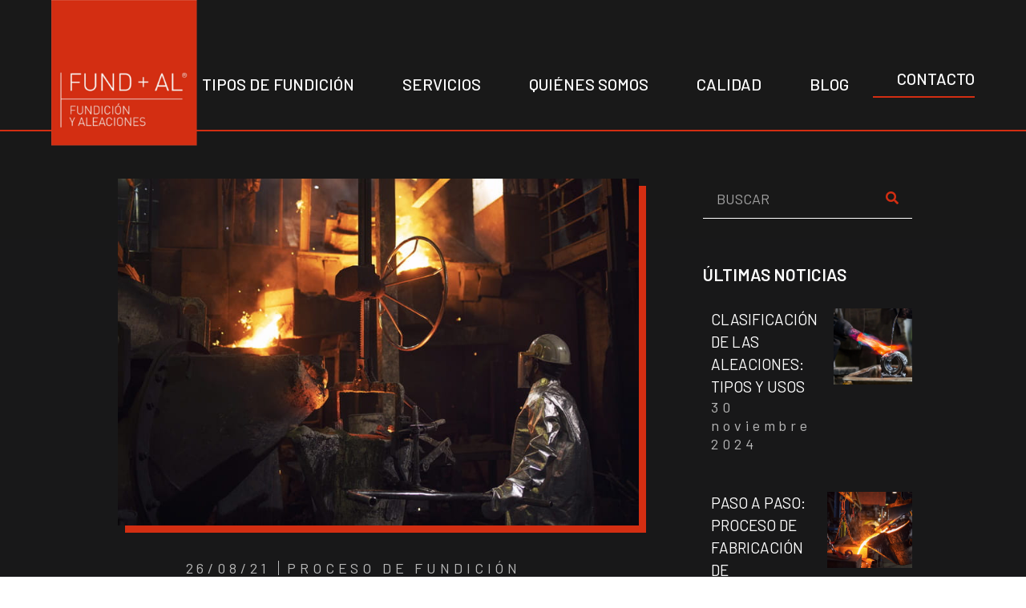

--- FILE ---
content_type: text/html; charset=UTF-8
request_url: https://www.aleacionesyfundidos.com/principales-ventajas-moldeo-automatico/
body_size: 39205
content:
<!doctype html>
<html lang="es">
<head><meta charset="UTF-8"><script>if(navigator.userAgent.match(/MSIE|Internet Explorer/i)||navigator.userAgent.match(/Trident\/7\..*?rv:11/i)){var href=document.location.href;if(!href.match(/[?&]nowprocket/)){if(href.indexOf("?")==-1){if(href.indexOf("#")==-1){document.location.href=href+"?nowprocket=1"}else{document.location.href=href.replace("#","?nowprocket=1#")}}else{if(href.indexOf("#")==-1){document.location.href=href+"&nowprocket=1"}else{document.location.href=href.replace("#","&nowprocket=1#")}}}}</script><script>class RocketLazyLoadScripts{constructor(){this.v="1.2.4",this.triggerEvents=["keydown","mousedown","mousemove","touchmove","touchstart","touchend","wheel"],this.userEventHandler=this._triggerListener.bind(this),this.touchStartHandler=this._onTouchStart.bind(this),this.touchMoveHandler=this._onTouchMove.bind(this),this.touchEndHandler=this._onTouchEnd.bind(this),this.clickHandler=this._onClick.bind(this),this.interceptedClicks=[],window.addEventListener("pageshow",t=>{this.persisted=t.persisted}),window.addEventListener("DOMContentLoaded",()=>{this._preconnect3rdParties()}),this.delayedScripts={normal:[],async:[],defer:[]},this.trash=[],this.allJQueries=[]}_addUserInteractionListener(t){if(document.hidden){t._triggerListener();return}this.triggerEvents.forEach(e=>window.addEventListener(e,t.userEventHandler,{passive:!0})),window.addEventListener("touchstart",t.touchStartHandler,{passive:!0}),window.addEventListener("mousedown",t.touchStartHandler),document.addEventListener("visibilitychange",t.userEventHandler)}_removeUserInteractionListener(){this.triggerEvents.forEach(t=>window.removeEventListener(t,this.userEventHandler,{passive:!0})),document.removeEventListener("visibilitychange",this.userEventHandler)}_onTouchStart(t){"HTML"!==t.target.tagName&&(window.addEventListener("touchend",this.touchEndHandler),window.addEventListener("mouseup",this.touchEndHandler),window.addEventListener("touchmove",this.touchMoveHandler,{passive:!0}),window.addEventListener("mousemove",this.touchMoveHandler),t.target.addEventListener("click",this.clickHandler),this._renameDOMAttribute(t.target,"onclick","rocket-onclick"),this._pendingClickStarted())}_onTouchMove(t){window.removeEventListener("touchend",this.touchEndHandler),window.removeEventListener("mouseup",this.touchEndHandler),window.removeEventListener("touchmove",this.touchMoveHandler,{passive:!0}),window.removeEventListener("mousemove",this.touchMoveHandler),t.target.removeEventListener("click",this.clickHandler),this._renameDOMAttribute(t.target,"rocket-onclick","onclick"),this._pendingClickFinished()}_onTouchEnd(){window.removeEventListener("touchend",this.touchEndHandler),window.removeEventListener("mouseup",this.touchEndHandler),window.removeEventListener("touchmove",this.touchMoveHandler,{passive:!0}),window.removeEventListener("mousemove",this.touchMoveHandler)}_onClick(t){t.target.removeEventListener("click",this.clickHandler),this._renameDOMAttribute(t.target,"rocket-onclick","onclick"),this.interceptedClicks.push(t),t.preventDefault(),t.stopPropagation(),t.stopImmediatePropagation(),this._pendingClickFinished()}_replayClicks(){window.removeEventListener("touchstart",this.touchStartHandler,{passive:!0}),window.removeEventListener("mousedown",this.touchStartHandler),this.interceptedClicks.forEach(t=>{t.target.dispatchEvent(new MouseEvent("click",{view:t.view,bubbles:!0,cancelable:!0}))})}_waitForPendingClicks(){return new Promise(t=>{this._isClickPending?this._pendingClickFinished=t:t()})}_pendingClickStarted(){this._isClickPending=!0}_pendingClickFinished(){this._isClickPending=!1}_renameDOMAttribute(t,e,r){t.hasAttribute&&t.hasAttribute(e)&&(event.target.setAttribute(r,event.target.getAttribute(e)),event.target.removeAttribute(e))}_triggerListener(){this._removeUserInteractionListener(this),"loading"===document.readyState?document.addEventListener("DOMContentLoaded",this._loadEverythingNow.bind(this)):this._loadEverythingNow()}_preconnect3rdParties(){let t=[];document.querySelectorAll("script[type=rocketlazyloadscript][data-rocket-src]").forEach(e=>{let r=e.getAttribute("data-rocket-src");if(r&&0!==r.indexOf("data:")){0===r.indexOf("//")&&(r=location.protocol+r);try{let i=new URL(r).origin;i!==location.origin&&t.push({src:i,crossOrigin:e.crossOrigin||"module"===e.getAttribute("data-rocket-type")})}catch(n){}}}),t=[...new Map(t.map(t=>[JSON.stringify(t),t])).values()],this._batchInjectResourceHints(t,"preconnect")}async _loadEverythingNow(){this.lastBreath=Date.now(),this._delayEventListeners(),this._delayJQueryReady(this),this._handleDocumentWrite(),this._registerAllDelayedScripts(),this._preloadAllScripts(),await this._loadScriptsFromList(this.delayedScripts.normal),await this._loadScriptsFromList(this.delayedScripts.defer),await this._loadScriptsFromList(this.delayedScripts.async);try{await this._triggerDOMContentLoaded(),await this._pendingWebpackRequests(this),await this._triggerWindowLoad()}catch(t){console.error(t)}window.dispatchEvent(new Event("rocket-allScriptsLoaded")),this._waitForPendingClicks().then(()=>{this._replayClicks()}),this._emptyTrash()}_registerAllDelayedScripts(){document.querySelectorAll("script[type=rocketlazyloadscript]").forEach(t=>{t.hasAttribute("data-rocket-src")?t.hasAttribute("async")&&!1!==t.async?this.delayedScripts.async.push(t):t.hasAttribute("defer")&&!1!==t.defer||"module"===t.getAttribute("data-rocket-type")?this.delayedScripts.defer.push(t):this.delayedScripts.normal.push(t):this.delayedScripts.normal.push(t)})}async _transformScript(t){if(await this._littleBreath(),!0===t.noModule&&"noModule"in HTMLScriptElement.prototype){t.setAttribute("data-rocket-status","skipped");return}return new Promise(navigator.userAgent.indexOf("Firefox/")>0||""===navigator.vendor?e=>{let r=document.createElement("script");[...t.attributes].forEach(t=>{let e=t.nodeName;"type"!==e&&("data-rocket-type"===e&&(e="type"),"data-rocket-src"===e&&(e="src"),r.setAttribute(e,t.nodeValue))}),t.text&&(r.text=t.text),r.hasAttribute("src")?(r.addEventListener("load",e),r.addEventListener("error",e)):(r.text=t.text,e());try{t.parentNode.replaceChild(r,t)}catch(i){e()}}:e=>{function r(){t.setAttribute("data-rocket-status","failed"),e()}try{let i=t.getAttribute("data-rocket-type"),n=t.getAttribute("data-rocket-src");i?(t.type=i,t.removeAttribute("data-rocket-type")):t.removeAttribute("type"),t.addEventListener("load",function r(){t.setAttribute("data-rocket-status","executed"),e()}),t.addEventListener("error",r),n?(t.removeAttribute("data-rocket-src"),t.src=n):t.src="data:text/javascript;base64,"+window.btoa(unescape(encodeURIComponent(t.text)))}catch(s){r()}})}async _loadScriptsFromList(t){let e=t.shift();return e&&e.isConnected?(await this._transformScript(e),this._loadScriptsFromList(t)):Promise.resolve()}_preloadAllScripts(){this._batchInjectResourceHints([...this.delayedScripts.normal,...this.delayedScripts.defer,...this.delayedScripts.async],"preload")}_batchInjectResourceHints(t,e){var r=document.createDocumentFragment();t.forEach(t=>{let i=t.getAttribute&&t.getAttribute("data-rocket-src")||t.src;if(i){let n=document.createElement("link");n.href=i,n.rel=e,"preconnect"!==e&&(n.as="script"),t.getAttribute&&"module"===t.getAttribute("data-rocket-type")&&(n.crossOrigin=!0),t.crossOrigin&&(n.crossOrigin=t.crossOrigin),t.integrity&&(n.integrity=t.integrity),r.appendChild(n),this.trash.push(n)}}),document.head.appendChild(r)}_delayEventListeners(){let t={};function e(e,r){!function e(r){!t[r]&&(t[r]={originalFunctions:{add:r.addEventListener,remove:r.removeEventListener},eventsToRewrite:[]},r.addEventListener=function(){arguments[0]=i(arguments[0]),t[r].originalFunctions.add.apply(r,arguments)},r.removeEventListener=function(){arguments[0]=i(arguments[0]),t[r].originalFunctions.remove.apply(r,arguments)});function i(e){return t[r].eventsToRewrite.indexOf(e)>=0?"rocket-"+e:e}}(e),t[e].eventsToRewrite.push(r)}function r(t,e){let r=t[e];Object.defineProperty(t,e,{get:()=>r||function(){},set(i){t["rocket"+e]=r=i}})}e(document,"DOMContentLoaded"),e(window,"DOMContentLoaded"),e(window,"load"),e(window,"pageshow"),e(document,"readystatechange"),r(document,"onreadystatechange"),r(window,"onload"),r(window,"onpageshow")}_delayJQueryReady(t){let e;function r(t){return t.split(" ").map(t=>"load"===t||0===t.indexOf("load.")?"rocket-jquery-load":t).join(" ")}function i(i){if(i&&i.fn&&!t.allJQueries.includes(i)){i.fn.ready=i.fn.init.prototype.ready=function(e){return t.domReadyFired?e.bind(document)(i):document.addEventListener("rocket-DOMContentLoaded",()=>e.bind(document)(i)),i([])};let n=i.fn.on;i.fn.on=i.fn.init.prototype.on=function(){return this[0]===window&&("string"==typeof arguments[0]||arguments[0]instanceof String?arguments[0]=r(arguments[0]):"object"==typeof arguments[0]&&Object.keys(arguments[0]).forEach(t=>{let e=arguments[0][t];delete arguments[0][t],arguments[0][r(t)]=e})),n.apply(this,arguments),this},t.allJQueries.push(i)}e=i}i(window.jQuery),Object.defineProperty(window,"jQuery",{get:()=>e,set(t){i(t)}})}async _pendingWebpackRequests(t){let e=document.querySelector("script[data-webpack]");async function r(){return new Promise(t=>{e.addEventListener("load",t),e.addEventListener("error",t)})}e&&(await r(),await t._requestAnimFrame(),await t._pendingWebpackRequests(t))}async _triggerDOMContentLoaded(){this.domReadyFired=!0,await this._littleBreath(),document.dispatchEvent(new Event("rocket-DOMContentLoaded")),await this._littleBreath(),window.dispatchEvent(new Event("rocket-DOMContentLoaded")),await this._littleBreath(),document.dispatchEvent(new Event("rocket-readystatechange")),await this._littleBreath(),document.rocketonreadystatechange&&document.rocketonreadystatechange()}async _triggerWindowLoad(){await this._littleBreath(),window.dispatchEvent(new Event("rocket-load")),await this._littleBreath(),window.rocketonload&&window.rocketonload(),await this._littleBreath(),this.allJQueries.forEach(t=>t(window).trigger("rocket-jquery-load")),await this._littleBreath();let t=new Event("rocket-pageshow");t.persisted=this.persisted,window.dispatchEvent(t),await this._littleBreath(),window.rocketonpageshow&&window.rocketonpageshow({persisted:this.persisted})}_handleDocumentWrite(){let t=new Map;document.write=document.writeln=function(e){let r=document.currentScript;r||console.error("WPRocket unable to document.write this: "+e);let i=document.createRange(),n=r.parentElement,s=t.get(r);void 0===s&&(s=r.nextSibling,t.set(r,s));let a=document.createDocumentFragment();i.setStart(a,0),a.appendChild(i.createContextualFragment(e)),n.insertBefore(a,s)}}async _littleBreath(){Date.now()-this.lastBreath>45&&(await this._requestAnimFrame(),this.lastBreath=Date.now())}async _requestAnimFrame(){return document.hidden?new Promise(t=>setTimeout(t)):new Promise(t=>requestAnimationFrame(t))}_emptyTrash(){this.trash.forEach(t=>t.remove())}static run(){let t=new RocketLazyLoadScripts;t._addUserInteractionListener(t)}}RocketLazyLoadScripts.run();</script>
	<!-- Start cookieyes banner -->
	<script type="rocketlazyloadscript" data-minify="1" id="cookieyes" data-rocket-type="text/javascript" data-rocket-src="https://www.aleacionesyfundidos.com/wp-content/cache/min/1/client_data/78250ae43f8f57665a1da2ba/script.js?ver=1731396773" defer></script>
	<!-- End cookieyes banner -->
	
	<meta name="viewport" content="width=device-width, initial-scale=1">
	<link rel="profile" href="https://gmpg.org/xfn/11">
	<meta name='robots' content='index, follow, max-image-preview:large, max-snippet:-1, max-video-preview:-1' />

	<!-- This site is optimized with the Yoast SEO plugin v21.5 - https://yoast.com/wordpress/plugins/seo/ -->
	<title>Principales ventajas del moldeo automático - Fundiciones y Aleaciones HM</title><link rel="preload" as="style" href="https://fonts.googleapis.com/css?family=Roboto%3A100%2C100italic%2C200%2C200italic%2C300%2C300italic%2C400%2C400italic%2C500%2C500italic%2C600%2C600italic%2C700%2C700italic%2C800%2C800italic%2C900%2C900italic%7CRoboto%20Slab%3A100%2C100italic%2C200%2C200italic%2C300%2C300italic%2C400%2C400italic%2C500%2C500italic%2C600%2C600italic%2C700%2C700italic%2C800%2C800italic%2C900%2C900italic%7CBarlow%3A100%2C100italic%2C200%2C200italic%2C300%2C300italic%2C400%2C400italic%2C500%2C500italic%2C600%2C600italic%2C700%2C700italic%2C800%2C800italic%2C900%2C900italic&#038;display=swap" /><link rel="stylesheet" href="https://fonts.googleapis.com/css?family=Roboto%3A100%2C100italic%2C200%2C200italic%2C300%2C300italic%2C400%2C400italic%2C500%2C500italic%2C600%2C600italic%2C700%2C700italic%2C800%2C800italic%2C900%2C900italic%7CRoboto%20Slab%3A100%2C100italic%2C200%2C200italic%2C300%2C300italic%2C400%2C400italic%2C500%2C500italic%2C600%2C600italic%2C700%2C700italic%2C800%2C800italic%2C900%2C900italic%7CBarlow%3A100%2C100italic%2C200%2C200italic%2C300%2C300italic%2C400%2C400italic%2C500%2C500italic%2C600%2C600italic%2C700%2C700italic%2C800%2C800italic%2C900%2C900italic&#038;display=swap" media="print" onload="this.media='all'" /><noscript><link rel="stylesheet" href="https://fonts.googleapis.com/css?family=Roboto%3A100%2C100italic%2C200%2C200italic%2C300%2C300italic%2C400%2C400italic%2C500%2C500italic%2C600%2C600italic%2C700%2C700italic%2C800%2C800italic%2C900%2C900italic%7CRoboto%20Slab%3A100%2C100italic%2C200%2C200italic%2C300%2C300italic%2C400%2C400italic%2C500%2C500italic%2C600%2C600italic%2C700%2C700italic%2C800%2C800italic%2C900%2C900italic%7CBarlow%3A100%2C100italic%2C200%2C200italic%2C300%2C300italic%2C400%2C400italic%2C500%2C500italic%2C600%2C600italic%2C700%2C700italic%2C800%2C800italic%2C900%2C900italic&#038;display=swap" /></noscript><style id="rocket-critical-css">html{line-height:1.15;-webkit-text-size-adjust:100%}*,:after,:before{-webkit-box-sizing:border-box;box-sizing:border-box}body{margin:0;font-family:-apple-system,BlinkMacSystemFont,Segoe UI,Roboto,Helvetica Neue,Arial,Noto Sans,sans-serif;font-size:1rem;font-weight:400;line-height:1.5;color:#333;background-color:#fff}h1,h2,h3{margin-top:.5rem;margin-bottom:1rem;font-family:inherit;font-weight:500;line-height:1.2;color:inherit}h1{font-size:2.5rem}h2{font-size:2rem}h3{font-size:1.75rem}p{margin-top:0;margin-bottom:.9rem}a{background-color:transparent;text-decoration:none;color:#c36}a:not([href]):not([tabindex]){color:inherit;text-decoration:none}img{border-style:none;height:auto;max-width:100%}label{display:inline-block;line-height:1;vertical-align:middle}button,input{font-family:inherit;font-size:1rem;line-height:1.5;margin:0}input[type=search]{width:100%;border:1px solid #666;border-radius:3px;padding:.5rem 1rem}button,input{overflow:visible}button{text-transform:none}[type=submit],button{width:auto;-webkit-appearance:button}[type=submit]::-moz-focus-inner,button::-moz-focus-inner{border-style:none;padding:0}[type=submit]:-moz-focusring,button:-moz-focusring{outline:1px dotted ButtonText}[type=submit],button{display:inline-block;font-weight:400;color:#c36;text-align:center;white-space:nowrap;background-color:transparent;border:1px solid #c36;padding:.5rem 1rem;font-size:1rem;border-radius:3px}[type=checkbox]{-webkit-box-sizing:border-box;box-sizing:border-box;padding:0}[type=search]{-webkit-appearance:textfield;outline-offset:-2px}[type=search]::-webkit-search-decoration{-webkit-appearance:none}::-webkit-file-upload-button{-webkit-appearance:button;font:inherit}li,ul{margin-top:0;margin-bottom:0;border:0;outline:0;font-size:100%;vertical-align:baseline;background:transparent}.site-navigation{grid-area:nav-menu;display:-webkit-box;display:-ms-flexbox;display:flex;-webkit-box-align:center;-ms-flex-align:center;align-items:center;-webkit-box-pack:end;-ms-flex-pack:end;justify-content:flex-end;-webkit-box-flex:1;-ms-flex-positive:1;flex-grow:1}@font-face{font-display:swap;font-family:eicons;src:url(https://www.aleacionesyfundidos.com/wp-content/plugins/elementor/assets/lib/eicons/fonts/eicons.eot?5.13.0);src:url(https://www.aleacionesyfundidos.com/wp-content/plugins/elementor/assets/lib/eicons/fonts/eicons.eot?5.13.0#iefix) format("embedded-opentype"),url(https://www.aleacionesyfundidos.com/wp-content/plugins/elementor/assets/lib/eicons/fonts/eicons.woff2?5.13.0) format("woff2"),url(https://www.aleacionesyfundidos.com/wp-content/plugins/elementor/assets/lib/eicons/fonts/eicons.woff?5.13.0) format("woff"),url(https://www.aleacionesyfundidos.com/wp-content/plugins/elementor/assets/lib/eicons/fonts/eicons.ttf?5.13.0) format("truetype"),url(https://www.aleacionesyfundidos.com/wp-content/plugins/elementor/assets/lib/eicons/fonts/eicons.svg?5.13.0#eicon) format("svg");font-weight:400;font-style:normal}[class^=eicon]{display:inline-block;font-family:eicons;font-size:inherit;font-weight:400;font-style:normal;font-variant:normal;line-height:1;text-rendering:auto;-webkit-font-smoothing:antialiased;-moz-osx-font-smoothing:grayscale}.eicon-menu-bar:before{content:'\e816'}.elementor-column-gap-default>.elementor-row>.elementor-column>.elementor-element-populated{padding:10px}@media (max-width:767px){.elementor-column{width:100%}}.elementor-screen-only{position:absolute;top:-10000em;width:1px;height:1px;margin:-1px;padding:0;overflow:hidden;clip:rect(0,0,0,0);border:0}.elementor-clearfix:after{content:"";display:block;clear:both;width:0;height:0}.elementor{-webkit-hyphens:manual;-ms-hyphens:manual;hyphens:manual}.elementor *,.elementor :after,.elementor :before{-webkit-box-sizing:border-box;box-sizing:border-box}.elementor a{-webkit-box-shadow:none;box-shadow:none;text-decoration:none}.elementor img{height:auto;max-width:100%;border:none;-webkit-border-radius:0;border-radius:0;-webkit-box-shadow:none;box-shadow:none}.elementor .elementor-background-overlay{height:100%;width:100%;top:0;left:0;position:absolute}.elementor-widget-wrap>.elementor-element.elementor-absolute{position:absolute}.elementor-element.elementor-absolute{z-index:1}:root{--page-title-display:block}.elementor-page-title{display:var(--page-title-display)}.elementor-section{position:relative}.elementor-section .elementor-container{display:-webkit-box;display:-ms-flexbox;display:flex;margin-right:auto;margin-left:auto;position:relative}@media (max-width:1024px){.elementor-section .elementor-container{-ms-flex-wrap:wrap;flex-wrap:wrap}}.elementor-section.elementor-section-boxed>.elementor-container{max-width:1140px}.elementor-row{width:100%;display:-webkit-box;display:-ms-flexbox;display:flex}@media (max-width:1024px){.elementor-row{-ms-flex-wrap:wrap;flex-wrap:wrap}}.elementor-widget-wrap{position:relative;width:100%;-ms-flex-wrap:wrap;flex-wrap:wrap;-ms-flex-line-pack:start;align-content:flex-start}.elementor:not(.elementor-bc-flex-widget) .elementor-widget-wrap{display:-webkit-box;display:-ms-flexbox;display:flex}.elementor-widget-wrap>.elementor-element{width:100%}.elementor-widget{position:relative}.elementor-widget:not(:last-child){margin-bottom:20px}.elementor-column{min-height:1px}.elementor-column,.elementor-column-wrap{position:relative;display:-webkit-box;display:-ms-flexbox;display:flex}.elementor-column-wrap{width:100%}@media (min-width:768px){.elementor-column.elementor-col-50{width:50%}.elementor-column.elementor-col-100{width:100%}}@media (max-width:767px){.elementor-column{width:100%}}ul.elementor-icon-list-items.elementor-inline-items{display:-webkit-box;display:-ms-flexbox;display:flex;-ms-flex-wrap:wrap;flex-wrap:wrap}ul.elementor-icon-list-items.elementor-inline-items .elementor-inline-item{word-break:break-word}.elementor-grid{display:grid;grid-column-gap:var(--grid-column-gap);grid-row-gap:var(--grid-row-gap)}.elementor-grid .elementor-grid-item{min-width:0}.elementor-grid-0 .elementor-grid{display:inline-block;width:100%;word-spacing:var(--grid-column-gap);margin-bottom:calc(-1 * var(--grid-row-gap))}.elementor-grid-0 .elementor-grid .elementor-grid-item{display:inline-block;margin-bottom:var(--grid-row-gap);word-break:break-word}.elementor-grid-1 .elementor-grid{grid-template-columns:repeat(1,1fr)}.elementor-grid-3 .elementor-grid{grid-template-columns:repeat(3,1fr)}@media (max-width:1024px){.elementor-grid-tablet-1 .elementor-grid{grid-template-columns:repeat(1,1fr)}.elementor-grid-tablet-2 .elementor-grid{grid-template-columns:repeat(2,1fr)}}@media (max-width:767px){.elementor-grid-mobile-1 .elementor-grid{grid-template-columns:repeat(1,1fr)}}@media (min-width:1025px){#elementor-device-mode:after{content:"desktop"}}@media (min-width:-1px){#elementor-device-mode:after{content:"widescreen"}}@media (max-width:-1px){#elementor-device-mode:after{content:"laptop";content:"tablet_extra"}}@media (max-width:1024px){#elementor-device-mode:after{content:"tablet"}}@media (max-width:-1px){#elementor-device-mode:after{content:"mobile_extra"}}@media (max-width:767px){#elementor-device-mode:after{content:"mobile"}}[class^=eicon]{display:inline-block;font-family:eicons;font-size:inherit;font-weight:400;font-style:normal;font-variant:normal;line-height:1;text-rendering:auto;-webkit-font-smoothing:antialiased;-moz-osx-font-smoothing:grayscale}.eicon-menu-bar:before{content:"\e816"}.elementor-tab-title a{color:inherit}.elementor-icon{display:inline-block;line-height:1;color:#818a91;font-size:50px;text-align:center}.elementor-icon i{width:1em;height:1em;position:relative;display:block}.elementor-icon i:before{position:absolute;left:50%;-webkit-transform:translateX(-50%);-ms-transform:translateX(-50%);transform:translateX(-50%)}.elementor .elementor-element ul.elementor-icon-list-items{padding:0}@media (max-width:767px){.elementor .elementor-hidden-phone{display:none}}@media (min-width:768px) and (max-width:1024px){.elementor .elementor-hidden-tablet{display:none}}@media (min-width:1025px) and (max-width:99999px){.elementor .elementor-hidden-desktop{display:none}}.elementor-accordion{text-align:left}.elementor-accordion .elementor-accordion-item{border:1px solid #d4d4d4}.elementor-accordion .elementor-accordion-item+.elementor-accordion-item{border-top:none}.elementor-accordion .elementor-tab-title{margin:0;padding:15px 20px;font-weight:700;line-height:1;outline:none}.elementor-accordion .elementor-tab-title .elementor-accordion-icon{display:inline-block;width:1.5em}.elementor-accordion .elementor-tab-title .elementor-accordion-icon.elementor-accordion-icon-right{float:right;text-align:right}.elementor-accordion .elementor-tab-title .elementor-accordion-icon .elementor-accordion-icon-closed{display:block}.elementor-accordion .elementor-tab-title .elementor-accordion-icon .elementor-accordion-icon-opened{display:none}.elementor-accordion .elementor-tab-content{display:none;padding:15px 20px;border-top:1px solid #d4d4d4}@media (max-width:767px){.elementor-accordion .elementor-tab-title{padding:12px 15px}.elementor-accordion .elementor-tab-title .elementor-accordion-icon{width:1.2em}.elementor-accordion .elementor-tab-content{padding:7px 15px}}.elementor-heading-title{padding:0;margin:0;line-height:1}.elementor-widget .elementor-icon-list-items.elementor-inline-items{margin-right:-8px;margin-left:-8px}.elementor-widget .elementor-icon-list-items.elementor-inline-items .elementor-icon-list-item{margin-right:8px;margin-left:8px}.elementor-widget .elementor-icon-list-items.elementor-inline-items .elementor-icon-list-item:after{width:auto;left:auto;right:auto;position:relative;height:100%;top:50%;-webkit-transform:translateY(-50%);-ms-transform:translateY(-50%);transform:translateY(-50%);border-top:0;border-bottom:0;border-right:0;border-left-width:1px;border-style:solid;right:-8px}.elementor-widget .elementor-icon-list-items{list-style-type:none;margin:0;padding:0}.elementor-widget .elementor-icon-list-item{margin:0;padding:0;position:relative}.elementor-widget .elementor-icon-list-item:after{position:absolute;bottom:0;width:100%}.elementor-widget .elementor-icon-list-item{display:-webkit-box;display:-ms-flexbox;display:flex;-webkit-box-align:center;-ms-flex-align:center;align-items:center;font-size:inherit}.elementor-widget .elementor-icon-list-icon+.elementor-icon-list-text{-ms-flex-item-align:center;align-self:center;padding-left:5px}.elementor-widget .elementor-icon-list-icon{display:-webkit-box;display:-ms-flexbox;display:flex}.elementor-widget .elementor-icon-list-icon i{width:1.25em;font-size:var(--e-icon-list-icon-size)}.elementor-widget.elementor-widget-icon-list .elementor-icon-list-icon{text-align:var(--e-icon-list-icon-align)}.elementor-widget:not(.elementor-align-right) .elementor-icon-list-item:after{left:0}.elementor-widget:not(.elementor-align-left) .elementor-icon-list-item:after{right:0}@media (max-width:1024px){.elementor-widget:not(.elementor-tablet-align-right) .elementor-icon-list-item:after{left:0}.elementor-widget:not(.elementor-tablet-align-left) .elementor-icon-list-item:after{right:0}}@media (max-width:767px){.elementor-widget:not(.elementor-mobile-align-right) .elementor-icon-list-item:after{left:0}.elementor-widget:not(.elementor-mobile-align-left) .elementor-icon-list-item:after{right:0}}.elementor-widget-image{text-align:center}.elementor-widget-image a{display:inline-block}.elementor-widget-image img{vertical-align:middle;display:inline-block}.elementor-widget-social-icons.elementor-grid-0 .elementor-widget-container{line-height:1;font-size:0}.elementor-widget-social-icons .elementor-grid{grid-column-gap:var(--grid-column-gap,5px);grid-row-gap:var(--grid-row-gap,5px);grid-template-columns:var(--grid-template-columns);-webkit-box-pack:var(--justify-content,center);-ms-flex-pack:var(--justify-content,center);justify-content:var(--justify-content,center);justify-items:var(--justify-content,center)}.elementor-icon.elementor-social-icon{font-size:var(--icon-size,25px);line-height:var(--icon-size,25px);width:calc(var(--icon-size, 25px) + (2 * var(--icon-padding, .5em)));height:calc(var(--icon-size, 25px) + (2 * var(--icon-padding, .5em)))}.elementor-social-icon{--e-social-icon-icon-color:#fff;display:-webkit-inline-box;display:-ms-inline-flexbox;display:inline-flex;background-color:#818a91;-webkit-box-align:center;-ms-flex-align:center;align-items:center;-webkit-box-pack:center;-ms-flex-pack:center;justify-content:center;text-align:center}.elementor-social-icon i{color:var(--e-social-icon-icon-color)}.elementor-social-icon:last-child{margin:0}.elementor-social-icon-facebook-f{background-color:#3b5998}.elementor-shape-rounded .elementor-icon.elementor-social-icon{-webkit-border-radius:10%;border-radius:10%}.elementor-kit-6{--e-global-color-primary:#6EC1E4;--e-global-color-secondary:#54595F;--e-global-color-text:#7A7A7A;--e-global-color-accent:#61CE70;--e-global-color-60ad54e8:#4054B2;--e-global-color-274e4e9b:#23A455;--e-global-color-7733c525:#000;--e-global-color-675f1e65:#FFF;--e-global-typography-primary-font-family:"Roboto";--e-global-typography-primary-font-weight:600;--e-global-typography-secondary-font-family:"Roboto Slab";--e-global-typography-secondary-font-weight:400;--e-global-typography-text-font-family:"Roboto";--e-global-typography-text-font-weight:400;--e-global-typography-accent-font-family:"Roboto";--e-global-typography-accent-font-weight:500}.elementor-section.elementor-section-boxed>.elementor-container{max-width:1140px}.elementor-widget:not(:last-child){margin-bottom:20px}@media (max-width:1024px){.elementor-section.elementor-section-boxed>.elementor-container{max-width:1024px}}@media (max-width:767px){.elementor-section.elementor-section-boxed>.elementor-container{max-width:767px}}.elementor-location-header:before{content:"";display:table;clear:both}.elementor-post-navigation{overflow:hidden;display:-webkit-box;display:-ms-flexbox;display:flex}.elementor-post-navigation .post-navigation__arrow-wrapper{color:#d4d4d4}.elementor-post-navigation .post-navigation__arrow-wrapper.post-navigation__arrow-prev{font-size:30px;padding-right:15px}.elementor-post-navigation .post-navigation__arrow-wrapper.post-navigation__arrow-next{font-size:30px;padding-left:15px}.elementor-post-navigation .post-navigation__arrow-wrapper i{-webkit-transform:translateY(-5%);-ms-transform:translateY(-5%);transform:translateY(-5%)}.elementor-post-navigation .elementor-post-navigation__link__next,.elementor-post-navigation .elementor-post-navigation__link__prev{overflow:hidden}.elementor-post-navigation .elementor-post-navigation__link a{display:-webkit-box;display:-ms-flexbox;display:flex;-webkit-box-align:center;-ms-flex-align:center;align-items:center;max-width:100%}.elementor-post-navigation span.elementor-post-navigation__link__next{text-align:right}.elementor-post-navigation span.elementor-post-navigation__link__next,.elementor-post-navigation span.elementor-post-navigation__link__prev{display:-webkit-box;display:-ms-flexbox;display:flex;-webkit-box-orient:vertical;-webkit-box-direction:normal;-ms-flex-direction:column;flex-direction:column}.elementor-post-navigation .elementor-post-navigation__link{width:calc(50% - (1px / 2));white-space:nowrap;overflow:hidden;-o-text-overflow:ellipsis;text-overflow:ellipsis}.elementor-post-navigation .elementor-post-navigation__next{text-align:right}.elementor-post-navigation .elementor-post-navigation__next a{float:right}.elementor-search-form{display:block}.elementor-search-form button,.elementor-search-form input[type=search]{margin:0;border:0;padding:0;display:inline-block;vertical-align:middle;white-space:normal;background:none;line-height:1;min-width:0;font-size:15px;-webkit-appearance:none;-moz-appearance:none}.elementor-search-form button{background-color:#818a91;font-size:var(--e-search-form-submit-icon-size,16px);color:#fff;border-radius:0}.elementor-search-form__container{display:-webkit-box;display:-ms-flexbox;display:flex;overflow:hidden;border:0 solid transparent;min-height:50px}.elementor-search-form__container:not(.elementor-search-form--full-screen){background:#eceeef}.elementor-search-form__input{-ms-flex-preferred-size:100%;flex-basis:100%;color:#55595c}.elementor-search-form__input::-webkit-input-placeholder{color:inherit;font-family:inherit;opacity:.6}.elementor-search-form__input:-ms-input-placeholder{color:inherit;font-family:inherit;opacity:.6}.elementor-search-form__input:-moz-placeholder,.elementor-search-form__input::-moz-placeholder{color:inherit;font-family:inherit;opacity:.6}.elementor-search-form__input::-ms-input-placeholder{color:inherit;font-family:inherit;opacity:.6}.elementor-search-form__submit{font-size:var(--e-search-form-submit-icon-size,16px)}.elementor-search-form .elementor-search-form__submit{color:var(--e-search-form-submit-text-color,#fff);border:none;border-radius:0}.elementor-post-info__terms-list{display:inline-block}.elementor-icon-list-items .elementor-icon-list-item .elementor-icon-list-text{display:inline-block}.elementor-icon-list-items .elementor-icon-list-item .elementor-icon-list-text span{display:inline}[data-elementor-type=popup]:not(.elementor-edit-area){display:none}.elementor-widget-posts:after{display:none}.elementor-posts-container:not(.elementor-posts-masonry){-webkit-box-align:stretch;-ms-flex-align:stretch;align-items:stretch}.elementor-posts-container .elementor-post{padding:0;margin:0}.elementor-posts-container .elementor-post__thumbnail{overflow:hidden}.elementor-posts-container .elementor-post__thumbnail img{display:block;width:100%;max-height:none;max-width:none}.elementor-posts-container .elementor-post__thumbnail__link{position:relative;display:block;width:100%}.elementor-posts .elementor-post{display:-webkit-box;display:-ms-flexbox;display:flex}.elementor-posts .elementor-post__title{font-size:18px;margin:0}.elementor-posts .elementor-post__meta-data{line-height:1.3em;font-size:12px;margin-bottom:13px;color:#adadad}.elementor-posts .elementor-post__thumbnail{position:relative}.elementor-posts--skin-classic{display:grid;-ms-flex-wrap:wrap;flex-wrap:wrap}.elementor-posts--skin-classic:not(.elementor-posts-masonry){-webkit-box-align:stretch;-ms-flex-align:stretch;align-items:stretch}.elementor-posts--skin-classic .elementor-post{overflow:hidden}.elementor-posts--skin-classic .elementor-post__text{-webkit-box-flex:1;-ms-flex-positive:1;flex-grow:1}.elementor-posts--thumbnail-left .elementor-post__thumbnail__link,.elementor-posts--thumbnail-right .elementor-post__thumbnail__link{-ms-flex-negative:0;flex-shrink:0;width:25%}.elementor-posts--thumbnail-left .elementor-post__thumbnail__link{-webkit-box-ordinal-group:1;-ms-flex-order:0;order:0;margin-right:20px}.elementor-posts--thumbnail-right .elementor-post__thumbnail__link{-webkit-box-ordinal-group:6;-ms-flex-order:5;order:5;margin-left:20px}.elementor-item:after,.elementor-item:before{display:block;position:absolute}.elementor-item:not(:hover):not(:focus):not(.elementor-item-active):not(.highlighted):after,.elementor-item:not(:hover):not(:focus):not(.elementor-item-active):not(.highlighted):before{opacity:0}.elementor-nav-menu--main .elementor-nav-menu a{padding:13px 20px}.elementor-nav-menu--main .elementor-nav-menu ul{position:absolute;width:12em;border-width:0;border-style:solid;padding:0}.elementor-nav-menu--layout-horizontal{display:-webkit-box;display:-ms-flexbox;display:flex}.elementor-nav-menu--layout-horizontal .elementor-nav-menu{display:-webkit-box;display:-ms-flexbox;display:flex;-ms-flex-wrap:wrap;flex-wrap:wrap}.elementor-nav-menu--layout-horizontal .elementor-nav-menu a{white-space:nowrap;-webkit-box-flex:1;-ms-flex-positive:1;flex-grow:1}.elementor-nav-menu--layout-horizontal .elementor-nav-menu>li{display:-webkit-box;display:-ms-flexbox;display:flex}.elementor-nav-menu--layout-horizontal .elementor-nav-menu>li ul{top:100%!important}.elementor-nav-menu--layout-horizontal .elementor-nav-menu>li:not(:first-child)>a{-webkit-margin-start:var(--e-nav-menu-horizontal-menu-item-margin);margin-inline-start:var(--e-nav-menu-horizontal-menu-item-margin)}.elementor-nav-menu--layout-horizontal .elementor-nav-menu>li:not(:last-child)>a{-webkit-margin-end:var(--e-nav-menu-horizontal-menu-item-margin);margin-inline-end:var(--e-nav-menu-horizontal-menu-item-margin)}.elementor-nav-menu--layout-horizontal .elementor-nav-menu>li:not(:last-child):after{content:var(--e-nav-menu-divider-content,none);height:var(--e-nav-menu-divider-height,35%);border-left:var(--e-nav-menu-divider-width,2px) var(--e-nav-menu-divider-style,solid) var(--e-nav-menu-divider-color,#000);border-bottom-color:var(--e-nav-menu-divider-color,#000);border-right-color:var(--e-nav-menu-divider-color,#000);border-top-color:var(--e-nav-menu-divider-color,#000);-ms-flex-item-align:center;align-self:center}.elementor-nav-menu__align-right .elementor-nav-menu{margin-left:auto}.elementor-nav-menu__align-right .elementor-nav-menu{-webkit-box-pack:end;-ms-flex-pack:end;justify-content:flex-end}.elementor-widget-nav-menu:not(.elementor-nav-menu--toggle) .elementor-menu-toggle{display:none}.elementor-widget-nav-menu .elementor-widget-container{display:-webkit-box;display:-ms-flexbox;display:flex;-webkit-box-orient:vertical;-webkit-box-direction:normal;-ms-flex-direction:column;flex-direction:column}.elementor-nav-menu{position:relative;z-index:2}.elementor-nav-menu:after{content:"\00a0";display:block;height:0;font:0/0 serif;clear:both;visibility:hidden;overflow:hidden}.elementor-nav-menu,.elementor-nav-menu li,.elementor-nav-menu ul{display:block;list-style:none;margin:0;padding:0;line-height:normal}.elementor-nav-menu ul{display:none}.elementor-nav-menu a,.elementor-nav-menu li{position:relative}.elementor-nav-menu li{border-width:0}.elementor-nav-menu a{display:-webkit-box;display:-ms-flexbox;display:flex;-webkit-box-align:center;-ms-flex-align:center;align-items:center}.elementor-nav-menu a{padding:10px 20px;line-height:20px}.elementor-menu-toggle{display:-webkit-box;display:-ms-flexbox;display:flex;-webkit-box-align:center;-ms-flex-align:center;align-items:center;-webkit-box-pack:center;-ms-flex-pack:center;justify-content:center;font-size:22px;padding:.25em;border:0 solid;border-radius:3px;background-color:rgba(0,0,0,.05);color:#494c4f}.elementor-nav-menu--dropdown{background-color:#fff;font-size:13px}.elementor-nav-menu--dropdown-none .elementor-menu-toggle,.elementor-nav-menu--dropdown-none .elementor-nav-menu--dropdown{display:none}.elementor-nav-menu--dropdown.elementor-nav-menu__container{margin-top:10px;-webkit-transform-origin:top;-ms-transform-origin:top;transform-origin:top;overflow:auto}.elementor-nav-menu--dropdown.elementor-nav-menu__container .elementor-sub-item{font-size:.85em}.elementor-nav-menu--dropdown a{color:#494c4f}ul.elementor-nav-menu--dropdown a{text-shadow:none;border-left:8px solid transparent}.fa,.fab,.far,.fas{-moz-osx-font-smoothing:grayscale;-webkit-font-smoothing:antialiased;display:inline-block;font-style:normal;font-variant:normal;text-rendering:auto;line-height:1}.fa-angle-left:before{content:"\f104"}.fa-angle-right:before{content:"\f105"}.fa-chevron-down:before{content:"\f078"}.fa-chevron-up:before{content:"\f077"}.fa-envelope:before{content:"\f0e0"}.fa-facebook-f:before{content:"\f39e"}.fa-map-marker-alt:before{content:"\f3c5"}.fa-phone-alt:before{content:"\f879"}.fa-search:before{content:"\f002"}@font-face{font-family:"Font Awesome 5 Brands";font-style:normal;font-weight:400;font-display:swap;src:url(https://www.aleacionesyfundidos.com/wp-content/plugins/elementor/assets/lib/font-awesome/webfonts/fa-brands-400.eot);src:url(https://www.aleacionesyfundidos.com/wp-content/plugins/elementor/assets/lib/font-awesome/webfonts/fa-brands-400.eot?#iefix) format("embedded-opentype"),url(https://www.aleacionesyfundidos.com/wp-content/plugins/elementor/assets/lib/font-awesome/webfonts/fa-brands-400.woff2) format("woff2"),url(https://www.aleacionesyfundidos.com/wp-content/plugins/elementor/assets/lib/font-awesome/webfonts/fa-brands-400.woff) format("woff"),url(https://www.aleacionesyfundidos.com/wp-content/plugins/elementor/assets/lib/font-awesome/webfonts/fa-brands-400.ttf) format("truetype"),url(https://www.aleacionesyfundidos.com/wp-content/plugins/elementor/assets/lib/font-awesome/webfonts/fa-brands-400.svg#fontawesome) format("svg")}.fab{font-family:"Font Awesome 5 Brands"}@font-face{font-family:"Font Awesome 5 Free";font-style:normal;font-weight:400;font-display:swap;src:url(https://www.aleacionesyfundidos.com/wp-content/plugins/elementor/assets/lib/font-awesome/webfonts/fa-regular-400.eot);src:url(https://www.aleacionesyfundidos.com/wp-content/plugins/elementor/assets/lib/font-awesome/webfonts/fa-regular-400.eot?#iefix) format("embedded-opentype"),url(https://www.aleacionesyfundidos.com/wp-content/plugins/elementor/assets/lib/font-awesome/webfonts/fa-regular-400.woff2) format("woff2"),url(https://www.aleacionesyfundidos.com/wp-content/plugins/elementor/assets/lib/font-awesome/webfonts/fa-regular-400.woff) format("woff"),url(https://www.aleacionesyfundidos.com/wp-content/plugins/elementor/assets/lib/font-awesome/webfonts/fa-regular-400.ttf) format("truetype"),url(https://www.aleacionesyfundidos.com/wp-content/plugins/elementor/assets/lib/font-awesome/webfonts/fa-regular-400.svg#fontawesome) format("svg")}.fab,.far{font-weight:400}@font-face{font-family:"Font Awesome 5 Free";font-style:normal;font-weight:900;font-display:swap;src:url(https://www.aleacionesyfundidos.com/wp-content/plugins/elementor/assets/lib/font-awesome/webfonts/fa-solid-900.eot);src:url(https://www.aleacionesyfundidos.com/wp-content/plugins/elementor/assets/lib/font-awesome/webfonts/fa-solid-900.eot?#iefix) format("embedded-opentype"),url(https://www.aleacionesyfundidos.com/wp-content/plugins/elementor/assets/lib/font-awesome/webfonts/fa-solid-900.woff2) format("woff2"),url(https://www.aleacionesyfundidos.com/wp-content/plugins/elementor/assets/lib/font-awesome/webfonts/fa-solid-900.woff) format("woff"),url(https://www.aleacionesyfundidos.com/wp-content/plugins/elementor/assets/lib/font-awesome/webfonts/fa-solid-900.ttf) format("truetype"),url(https://www.aleacionesyfundidos.com/wp-content/plugins/elementor/assets/lib/font-awesome/webfonts/fa-solid-900.svg#fontawesome) format("svg")}.fa,.far,.fas{font-family:"Font Awesome 5 Free"}.fa,.fas{font-weight:900}.elementor-widget-heading .elementor-heading-title{color:var(--e-global-color-primary);font-family:var(--e-global-typography-primary-font-family),Sans-serif;font-weight:var(--e-global-typography-primary-font-weight)}.elementor-widget-icon.elementor-view-default .elementor-icon{color:var(--e-global-color-primary);border-color:var(--e-global-color-primary)}.elementor-widget-icon-list .elementor-icon-list-item:not(:last-child):after{border-color:var(--e-global-color-text)}.elementor-widget-icon-list .elementor-icon-list-icon i{color:var(--e-global-color-primary)}.elementor-widget-icon-list .elementor-icon-list-text{color:var(--e-global-color-secondary)}.elementor-widget-icon-list .elementor-icon-list-item>.elementor-icon-list-text{font-family:var(--e-global-typography-text-font-family),Sans-serif;font-weight:var(--e-global-typography-text-font-weight)}.elementor-widget-accordion .elementor-accordion-icon,.elementor-widget-accordion .elementor-accordion-title{color:var(--e-global-color-primary)}.elementor-widget-accordion .elementor-accordion-title{font-family:var(--e-global-typography-primary-font-family),Sans-serif;font-weight:var(--e-global-typography-primary-font-weight)}.elementor-widget-accordion .elementor-tab-content{color:var(--e-global-color-text);font-family:var(--e-global-typography-text-font-family),Sans-serif;font-weight:var(--e-global-typography-text-font-weight)}.elementor-widget-theme-post-title .elementor-heading-title{color:var(--e-global-color-primary);font-family:var(--e-global-typography-primary-font-family),Sans-serif;font-weight:var(--e-global-typography-primary-font-weight)}.elementor-widget-theme-post-content{color:var(--e-global-color-text);font-family:var(--e-global-typography-text-font-family),Sans-serif;font-weight:var(--e-global-typography-text-font-weight)}.elementor-widget-posts .elementor-post__title,.elementor-widget-posts .elementor-post__title a{color:var(--e-global-color-secondary);font-family:var(--e-global-typography-primary-font-family),Sans-serif;font-weight:var(--e-global-typography-primary-font-weight)}.elementor-widget-posts .elementor-post__meta-data{font-family:var(--e-global-typography-secondary-font-family),Sans-serif;font-weight:var(--e-global-typography-secondary-font-weight)}.elementor-widget-nav-menu .elementor-nav-menu .elementor-item{font-family:var(--e-global-typography-primary-font-family),Sans-serif;font-weight:var(--e-global-typography-primary-font-weight)}.elementor-widget-nav-menu .elementor-nav-menu--main .elementor-item{color:var(--e-global-color-text);fill:var(--e-global-color-text)}.elementor-widget-nav-menu .elementor-nav-menu--main:not(.e--pointer-framed) .elementor-item:before,.elementor-widget-nav-menu .elementor-nav-menu--main:not(.e--pointer-framed) .elementor-item:after{background-color:var(--e-global-color-accent)}.elementor-widget-nav-menu{--e-nav-menu-divider-color:var( --e-global-color-text )}.elementor-widget-nav-menu .elementor-nav-menu--dropdown .elementor-item,.elementor-widget-nav-menu .elementor-nav-menu--dropdown .elementor-sub-item{font-family:var(--e-global-typography-accent-font-family),Sans-serif;font-weight:var(--e-global-typography-accent-font-weight)}.elementor-widget-search-form input[type="search"].elementor-search-form__input{font-family:var(--e-global-typography-text-font-family),Sans-serif;font-weight:var(--e-global-typography-text-font-weight)}.elementor-widget-search-form .elementor-search-form__input{color:var(--e-global-color-text);fill:var(--e-global-color-text)}.elementor-widget-search-form .elementor-search-form__submit{font-family:var(--e-global-typography-text-font-family),Sans-serif;font-weight:var(--e-global-typography-text-font-weight);background-color:var(--e-global-color-secondary)}.elementor-widget-post-info .elementor-icon-list-item:not(:last-child):after{border-color:var(--e-global-color-text)}.elementor-widget-post-info .elementor-icon-list-text{color:var(--e-global-color-secondary)}.elementor-widget-post-info .elementor-icon-list-item{font-family:var(--e-global-typography-text-font-family),Sans-serif;font-weight:var(--e-global-typography-text-font-weight)}.elementor-530 .elementor-element.elementor-element-37998f26{margin-top:0px;margin-bottom:0px;padding:0px 0px 0px 0px;z-index:4}.elementor-530 .elementor-element.elementor-element-678b4495>.elementor-element-populated{margin:0% 0% 0% 45%;padding:0px 0px 0px 0px}.elementor-530 .elementor-element.elementor-element-3125c039{text-align:left;z-index:3;top:0px}.elementor-530 .elementor-element.elementor-element-3125c039>.elementor-widget-container{margin:0% 0% 0% 0%}.elementor-530 .elementor-element.elementor-element-63ac053{margin-top:0px;margin-bottom:0px;padding:0px 0px 0px 0px;z-index:2}.elementor-530 .elementor-element.elementor-element-3174d1e>.elementor-element-populated{margin:0% 0% 0% 45%;padding:0px 0px 0px 0px}.elementor-530 .elementor-element.elementor-element-b2dbf5c{text-align:left;z-index:3;top:0px}.elementor-530 .elementor-element.elementor-element-b2dbf5c>.elementor-widget-container{margin:-76px 0px 0px 0px}.elementor-530 .elementor-element.elementor-element-2d255297:not(.elementor-motion-effects-element-type-background){background-color:#191919}.elementor-530 .elementor-element.elementor-element-2d255297{border-style:solid;border-width:0px 0px 2px 0px;border-color:#D32E12;margin-top:-2px;margin-bottom:70px;padding:0px 0px 0px 0px;z-index:3}.elementor-530 .elementor-element.elementor-element-2d255297{border-radius:0px 0px 0px 0px}.elementor-530 .elementor-element.elementor-element-6e8fdcf6>.elementor-element-populated{margin:0% 11.3% 0% 0%;padding:0px 0px 0px 0px}.elementor-530 .elementor-element.elementor-element-45b38f80 .elementor-nav-menu .elementor-item{font-family:"Barlow",Sans-serif;font-size:20px;font-weight:500;text-transform:uppercase}.elementor-530 .elementor-element.elementor-element-45b38f80 .elementor-nav-menu--main .elementor-item{color:#FFFFFF;fill:#FFFFFF;padding-left:0px;padding-right:0px;padding-top:0px;padding-bottom:0px}.elementor-530 .elementor-element.elementor-element-45b38f80{--e-nav-menu-horizontal-menu-item-margin:calc( 60px / 2 )}.elementor-530 .elementor-element.elementor-element-45b38f80 .elementor-nav-menu--dropdown a,.elementor-530 .elementor-element.elementor-element-45b38f80 .elementor-menu-toggle{color:#FFFFFF}.elementor-530 .elementor-element.elementor-element-45b38f80 .elementor-nav-menu--dropdown{background-color:rgba(2,1,1,0)}.elementor-530 .elementor-element.elementor-element-45b38f80 .elementor-nav-menu--dropdown .elementor-item,.elementor-530 .elementor-element.elementor-element-45b38f80 .elementor-nav-menu--dropdown .elementor-sub-item{font-family:"Barlow",Sans-serif;font-size:20px}.elementor-530 .elementor-element.elementor-element-45b38f80 .elementor-nav-menu--dropdown a{padding-left:100px;padding-right:100px}.elementor-530 .elementor-element.elementor-element-45b38f80>.elementor-widget-container{margin:0px 0px 0px 0px;padding:88px 0px 40px 0px}.elementor-530 .elementor-element.elementor-element-a6ddf32:not(.elementor-motion-effects-element-type-background){background-color:#191919}.elementor-530 .elementor-element.elementor-element-a6ddf32{border-style:solid;border-width:0px 0px 2px 0px;border-color:#D32E12;margin-top:-280px;margin-bottom:70px;padding:0px 0px 0px 0px;z-index:1}.elementor-530 .elementor-element.elementor-element-a6ddf32{border-radius:0px 0px 0px 0px}.elementor-530 .elementor-element.elementor-element-51a72e2>.elementor-element-populated{margin:0% 11.3% 0% 0%;padding:0px 0px 0px 0px}.elementor-530 .elementor-element.elementor-element-f6de9e0 .elementor-nav-menu .elementor-item{font-family:"Barlow",Sans-serif;font-size:20px;font-weight:500;text-transform:uppercase}.elementor-530 .elementor-element.elementor-element-f6de9e0 .elementor-nav-menu--main .elementor-item{color:#FFFFFF;fill:#FFFFFF;padding-left:0px;padding-right:0px;padding-top:0px;padding-bottom:0px}.elementor-530 .elementor-element.elementor-element-f6de9e0{--e-nav-menu-horizontal-menu-item-margin:calc( 60px / 2 )}.elementor-530 .elementor-element.elementor-element-f6de9e0 .elementor-nav-menu--dropdown a,.elementor-530 .elementor-element.elementor-element-f6de9e0 .elementor-menu-toggle{color:#FFFFFF}.elementor-530 .elementor-element.elementor-element-f6de9e0 .elementor-nav-menu--dropdown{background-color:rgba(2,1,1,0)}.elementor-530 .elementor-element.elementor-element-f6de9e0 .elementor-nav-menu--dropdown .elementor-item,.elementor-530 .elementor-element.elementor-element-f6de9e0 .elementor-nav-menu--dropdown .elementor-sub-item{font-family:"Barlow",Sans-serif;font-size:20px}.elementor-530 .elementor-element.elementor-element-f6de9e0>.elementor-widget-container{margin:0px 0px 0px 0px;padding:26px 0px 26px 0px}.elementor-530 .elementor-element.elementor-element-3689a84{z-index:4}.elementor-530 .elementor-element.elementor-element-c8dc982{z-index:5}.elementor-530 .elementor-element.elementor-element-b48772a:not(.elementor-motion-effects-element-type-background){background-color:#191919}.elementor-530 .elementor-element.elementor-element-b48772a{border-style:solid;border-color:#D32E12}.elementor-530 .elementor-element.elementor-element-5213d3e .elementor-icon-wrapper{text-align:center}.elementor-530 .elementor-element.elementor-element-5213d3e.elementor-view-default .elementor-icon{color:#FFFFFF;border-color:#FFFFFF}.elementor-530 .elementor-element.elementor-element-5213d3e .elementor-icon i{transform:rotate(0deg)}.elementor-530 .elementor-element.elementor-element-8d52b19{z-index:4}.elementor-530 .elementor-element.elementor-element-09ae1ae{z-index:5}@media (min-width:768px){.elementor-530 .elementor-element.elementor-element-678b4495{width:25%}.elementor-530 .elementor-element.elementor-element-5cd7f578{width:75%}.elementor-530 .elementor-element.elementor-element-3174d1e{width:25%}.elementor-530 .elementor-element.elementor-element-d22f22a{width:75%}}@media (max-width:1024px){.elementor-530 .elementor-element.elementor-element-63ac053{padding:0px 0px 0px 0px}.elementor-530 .elementor-element.elementor-element-3174d1e>.elementor-element-populated{margin:0px 0px 0px 0px;padding:0px 0px 0px 0px}.elementor-530 .elementor-element.elementor-element-b2dbf5c>.elementor-widget-container{margin:-33px 0px 0px 0px;padding:0px 0px 0px 0px}.elementor-530 .elementor-element.elementor-element-45b38f80 .elementor-nav-menu .elementor-item{font-size:15px}.elementor-530 .elementor-element.elementor-element-45b38f80>.elementor-widget-container{margin:0px 0px 0px 0px;padding:40px 0px 40px 0px}.elementor-530 .elementor-element.elementor-element-f6de9e0 .elementor-nav-menu .elementor-item{font-size:15px}}@media (max-width:767px){.elementor-530 .elementor-element.elementor-element-3689a84{width:50%}.elementor-530 .elementor-element.elementor-element-3689a84>.elementor-element-populated{margin:0px 0px 0px 20px;padding:0px 0px 0px 0px}.elementor-530 .elementor-element.elementor-element-c8dc982{text-align:left}.elementor-530 .elementor-element.elementor-element-c8dc982 img{width:114px}.elementor-530 .elementor-element.elementor-element-c8dc982>.elementor-widget-container{margin:-25px 0px 0px 0px}.elementor-530 .elementor-element.elementor-element-b48772a{border-width:0px 0px 2px 0px;margin-top:-115px;margin-bottom:0px;padding:13px 0px 0px 0px}.elementor-530 .elementor-element.elementor-element-103909f{width:50%}.elementor-530 .elementor-element.elementor-element-5213d3e .elementor-icon-wrapper{text-align:right}.elementor-530 .elementor-element.elementor-element-5213d3e .elementor-icon{font-size:27px}.elementor-530 .elementor-element.elementor-element-5213d3e>.elementor-widget-container{margin:14px 0px 0px 205px;padding:0px 0px 0px 0px}.elementor-530 .elementor-element.elementor-element-8d52b19{width:50%}.elementor-530 .elementor-element.elementor-element-8d52b19>.elementor-element-populated{margin:0px 0px 0px 75px}.elementor-530 .elementor-element.elementor-element-09ae1ae img{width:24px}.elementor-530 .elementor-element.elementor-element-09ae1ae>.elementor-widget-container{margin:14px 0px 0px 0px}}.elementor-5 .elementor-element.elementor-element-1036424:not(.elementor-motion-effects-element-type-background){background-color:#191919}.elementor-5 .elementor-element.elementor-element-f894e25 .elementor-accordion-item{border-width:0px;border-color:rgba(2,1,1,0)}.elementor-5 .elementor-element.elementor-element-f894e25 .elementor-accordion-item .elementor-tab-content{border-width:0px;border-top-color:rgba(2,1,1,0)}.elementor-5 .elementor-element.elementor-element-f894e25 .elementor-accordion-icon,.elementor-5 .elementor-element.elementor-element-f894e25 .elementor-accordion-title{color:#FFFFFF}.elementor-5 .elementor-element.elementor-element-f894e25 .elementor-accordion-title{font-family:"Barlow",Sans-serif;font-weight:600;text-transform:uppercase}.elementor-5 .elementor-element.elementor-element-f894e25 .elementor-tab-content{color:#B8B8B8;font-family:"Barlow",Sans-serif}.elementor-5 .elementor-element.elementor-element-63b6aba .elementor-repeater-item-d1f9783.elementor-social-icon{background-color:#191919}.elementor-5 .elementor-element.elementor-element-63b6aba .elementor-repeater-item-d1f9783.elementor-social-icon i{color:#FFFFFF}.elementor-5 .elementor-element.elementor-element-63b6aba{--grid-template-columns:repeat(0, auto);--icon-size:25px;--grid-column-gap:35px;--grid-row-gap:0px}.elementor-5 .elementor-element.elementor-element-63b6aba .elementor-widget-container{text-align:left}.elementor-5 .elementor-element.elementor-element-63b6aba .elementor-social-icon{--icon-padding:0em}.elementor-5 .elementor-element.elementor-element-63b6aba>.elementor-widget-container{margin:24px 0px 0px 0px;padding:0px 0px 0px 0px}.elementor-5 .elementor-element.elementor-element-0b5003d .elementor-heading-title{color:#FFFFFF;font-family:"Barlow",Sans-serif;font-size:28px;font-weight:500;text-transform:uppercase;letter-spacing:0px}.elementor-5 .elementor-element.elementor-element-fc2bb92 .elementor-icon-list-items:not(.elementor-inline-items) .elementor-icon-list-item:not(:last-child){padding-bottom:calc(5px/2)}.elementor-5 .elementor-element.elementor-element-fc2bb92 .elementor-icon-list-items:not(.elementor-inline-items) .elementor-icon-list-item:not(:first-child){margin-top:calc(5px/2)}.elementor-5 .elementor-element.elementor-element-fc2bb92 .elementor-icon-list-icon i{color:#D32E12}.elementor-5 .elementor-element.elementor-element-fc2bb92{--e-icon-list-icon-size:15px}.elementor-5 .elementor-element.elementor-element-fc2bb92 .elementor-icon-list-text{color:#B8B8B8}.elementor-5 .elementor-element.elementor-element-fc2bb92 .elementor-icon-list-item>.elementor-icon-list-text{font-family:"Barlow",Sans-serif;font-size:18px}@media (max-width:767px){.elementor-5 .elementor-element.elementor-element-17c911a>.elementor-element-populated{margin:0px 0px 0px 20px;padding:0px 0px 0px 0px}.elementor-5 .elementor-element.elementor-element-f894e25 .elementor-accordion-title{font-size:26px}.elementor-5 .elementor-element.elementor-element-f894e25 .elementor-accordion-icon.elementor-accordion-icon-right{margin-left:0px}.elementor-5 .elementor-element.elementor-element-f894e25 .elementor-tab-content{font-size:18px}.elementor-5 .elementor-element.elementor-element-f894e25>.elementor-widget-container{margin:55px 0px 0px -17px}.elementor-5 .elementor-element.elementor-element-63b6aba>.elementor-widget-container{margin:0px 0px 10px 0px}.elementor-5 .elementor-element.elementor-element-0b5003d .elementor-heading-title{font-size:26px}}.elementor-372 .elementor-element.elementor-element-a1e14e5:not(.elementor-motion-effects-element-type-background){background-color:#191919}.elementor-372 .elementor-element.elementor-element-a1e14e5>.elementor-background-overlay{background-color:transparent;background-image:linear-gradient(180deg,#191919 0%,#4512D3 100%);opacity:0.07}.elementor-372 .elementor-element.elementor-element-a1e14e5{margin-top:115px;margin-bottom:0px;padding:56px 0px 0px 0px}.elementor-372 .elementor-element.elementor-element-94f5ea0>.elementor-element-populated{padding:0px 0px 0px 0px}.elementor-372 .elementor-element.elementor-element-42fcb66{padding:0px 0px 0px 0px}.elementor-372 .elementor-element.elementor-element-53f6c93>.elementor-column-wrap>.elementor-widget-wrap>.elementor-widget:not(.elementor-widget__width-auto):not(.elementor-widget__width-initial):not(:last-child):not(.elementor-absolute){margin-bottom:0px}.elementor-372 .elementor-element.elementor-element-53f6c93>.elementor-element-populated{margin:0% 7% 0% 15.8%}.elementor-372 .elementor-element.elementor-element-8406945 img{width:100%;filter:brightness(100%) contrast(100%) saturate(100%) blur(0px) hue-rotate(0deg);box-shadow:9px 9px 0px 0px #D32E12}.elementor-372 .elementor-element.elementor-element-8406945>.elementor-widget-container{margin:0% 0% 0% 0%;padding:0px 0px 0px 0px}.elementor-372 .elementor-element.elementor-element-969d191 .elementor-icon-list-items.elementor-inline-items .elementor-icon-list-item{margin-right:calc(20px/2);margin-left:calc(20px/2)}.elementor-372 .elementor-element.elementor-element-969d191 .elementor-icon-list-items.elementor-inline-items{margin-right:calc(-20px/2);margin-left:calc(-20px/2)}body:not(.rtl) .elementor-372 .elementor-element.elementor-element-969d191 .elementor-icon-list-items.elementor-inline-items .elementor-icon-list-item:after{right:calc(-20px/2)}.elementor-372 .elementor-element.elementor-element-969d191 .elementor-icon-list-item:not(:last-child):after{content:"";height:18px;border-color:#B8B8B8}.elementor-372 .elementor-element.elementor-element-969d191 .elementor-icon-list-items.elementor-inline-items .elementor-icon-list-item:not(:last-child):after{border-left-style:solid}.elementor-372 .elementor-element.elementor-element-969d191 .elementor-inline-items .elementor-icon-list-item:not(:last-child):after{border-left-width:1px}body:not(.rtl) .elementor-372 .elementor-element.elementor-element-969d191 .elementor-icon-list-text{padding-left:0px}.elementor-372 .elementor-element.elementor-element-969d191 .elementor-icon-list-text{color:#B8B8B8}.elementor-372 .elementor-element.elementor-element-969d191 .elementor-icon-list-item{font-family:"Barlow",Sans-serif;font-size:18px;text-transform:uppercase;letter-spacing:4.84px}.elementor-372 .elementor-element.elementor-element-969d191>.elementor-widget-container{margin:0% 0% 0% 13%;padding:40px 0px 0px 0px}.elementor-372 .elementor-element.elementor-element-96866f0 .elementor-heading-title{color:#FFFFFF;font-family:"Barlow",Sans-serif;font-size:45px;font-weight:bold;text-transform:uppercase;line-height:52px}.elementor-372 .elementor-element.elementor-element-96866f0>.elementor-widget-container{margin:0% 0% 0% 13%;padding:10px 0px 0px 0px}.elementor-372 .elementor-element.elementor-element-36bb592{text-align:left;color:#FFFFFF;font-family:"Barlow",Sans-serif;font-size:18px;font-weight:400;line-height:26px}.elementor-372 .elementor-element.elementor-element-36bb592>.elementor-widget-container{margin:0% 12% 0% 13%;padding:15px 0px 0px 0px}.elementor-372 .elementor-element.elementor-element-d1e7571>.elementor-column-wrap>.elementor-widget-wrap>.elementor-widget:not(.elementor-widget__width-auto):not(.elementor-widget__width-initial):not(:last-child):not(.elementor-absolute){margin-bottom:0px}.elementor-372 .elementor-element.elementor-element-d1e7571>.elementor-element-populated{margin:0% 32% 0% 0%}.elementor-372 .elementor-element.elementor-element-9cfb8da .elementor-search-form__container{min-height:50px}.elementor-372 .elementor-element.elementor-element-9cfb8da .elementor-search-form__submit{min-width:50px;--e-search-form-submit-text-color:#D32E12;background-color:rgba(2,1,1,0)}.elementor-372 .elementor-element.elementor-element-9cfb8da .elementor-search-form__input{padding-left:calc(50px / 3);padding-right:calc(50px / 3)}.elementor-372 .elementor-element.elementor-element-9cfb8da input[type="search"].elementor-search-form__input{font-family:"Barlow",Sans-serif;font-size:18px;font-weight:normal;text-transform:uppercase}.elementor-372 .elementor-element.elementor-element-9cfb8da .elementor-search-form__input{color:#FFFFFF;fill:#FFFFFF}.elementor-372 .elementor-element.elementor-element-9cfb8da:not(.elementor-search-form--skin-full_screen) .elementor-search-form__container{background-color:rgba(2,1,1,0);border-color:#FFFFFF;border-width:0px 0px 1px 0px;border-radius:0px}.elementor-372 .elementor-element.elementor-element-1876ed8 .elementor-heading-title{color:#FFFFFF;font-family:"Barlow",Sans-serif;font-size:21px;font-weight:600;text-transform:uppercase;letter-spacing:0px}.elementor-372 .elementor-element.elementor-element-1876ed8>.elementor-widget-container{margin:59px 0px 0px 0px;padding:0px 0px 0px 0px}.elementor-372 .elementor-element.elementor-element-c968549 .elementor-posts-container .elementor-post__thumbnail{padding-bottom:calc(0.66 * 100%)}.elementor-372 .elementor-element.elementor-element-c968549:after{content:"0.66"}.elementor-372 .elementor-element.elementor-element-c968549 .elementor-post__thumbnail__link{width:100%}.elementor-372 .elementor-element.elementor-element-c968549{--grid-column-gap:30px;--grid-row-gap:35px}.elementor-372 .elementor-element.elementor-element-c968549 .elementor-post{padding:0px 0px 3px 0px}.elementor-372 .elementor-element.elementor-element-c968549.elementor-posts--thumbnail-left .elementor-post__thumbnail__link{margin-right:20px}.elementor-372 .elementor-element.elementor-element-c968549 .elementor-post__title,.elementor-372 .elementor-element.elementor-element-c968549 .elementor-post__title a{color:#FFFFFF;font-family:"Barlow",Sans-serif;font-weight:300}.elementor-372 .elementor-element.elementor-element-c968549 .elementor-post__meta-data{color:#B8B8B8;font-family:"Barlow",Sans-serif}.elementor-372 .elementor-element.elementor-element-9dfbaa8 .elementor-posts-container .elementor-post__thumbnail{padding-bottom:calc(0.79 * 100%)}.elementor-372 .elementor-element.elementor-element-9dfbaa8:after{content:"0.79"}.elementor-372 .elementor-element.elementor-element-9dfbaa8 .elementor-post__thumbnail__link{width:126px}.elementor-372 .elementor-element.elementor-element-9dfbaa8{--grid-column-gap:30px;--grid-row-gap:35px}.elementor-372 .elementor-element.elementor-element-9dfbaa8.elementor-posts--thumbnail-right .elementor-post__thumbnail__link{margin-left:20px}.elementor-372 .elementor-element.elementor-element-9dfbaa8 .elementor-post__thumbnail img{filter:brightness(100%) contrast(100%) saturate(100%) blur(0px) hue-rotate(0deg)}.elementor-372 .elementor-element.elementor-element-9dfbaa8 .elementor-post__title,.elementor-372 .elementor-element.elementor-element-9dfbaa8 .elementor-post__title a{color:#FFFFFF;font-family:"Barlow",Sans-serif;font-size:19px;font-weight:normal;text-transform:uppercase;line-height:28px;letter-spacing:0px}.elementor-372 .elementor-element.elementor-element-9dfbaa8 .elementor-post__meta-data{color:#B8B8B8;font-family:"Barlow",Sans-serif;font-size:18px;letter-spacing:4.84px}.elementor-372 .elementor-element.elementor-element-9dfbaa8>.elementor-widget-container{margin:32px 0px 0px 10px}.elementor-372 .elementor-element.elementor-element-0755ebf .elementor-posts-container .elementor-post__thumbnail{padding-bottom:calc(0.66 * 100%)}.elementor-372 .elementor-element.elementor-element-0755ebf:after{content:"0.66"}.elementor-372 .elementor-element.elementor-element-0755ebf .elementor-post__thumbnail__link{width:100%}.elementor-372 .elementor-element.elementor-element-0755ebf{--grid-column-gap:30px;--grid-row-gap:35px}.elementor-372 .elementor-element.elementor-element-0755ebf .elementor-post{padding:0px 0px 3px 0px}.elementor-372 .elementor-element.elementor-element-0755ebf.elementor-posts--thumbnail-left .elementor-post__thumbnail__link{margin-right:20px}.elementor-372 .elementor-element.elementor-element-0755ebf .elementor-post__title,.elementor-372 .elementor-element.elementor-element-0755ebf .elementor-post__title a{color:#FFFFFF;font-family:"Barlow",Sans-serif;font-weight:300}.elementor-372 .elementor-element.elementor-element-0755ebf .elementor-post__meta-data{color:#B8B8B8;font-family:"Barlow",Sans-serif}@media (max-width:1024px){.elementor-372 .elementor-element.elementor-element-53f6c93>.elementor-element-populated{margin:0px 50px 0px 20px;padding:0px 0px 0px 0px}.elementor-372 .elementor-element.elementor-element-d1e7571>.elementor-element-populated{margin:0px 20px 0px 0px}}@media (min-width:768px){.elementor-372 .elementor-element.elementor-element-53f6c93{width:67.769%}.elementor-372 .elementor-element.elementor-element-d1e7571{width:32.194%}}@media (max-width:1024px) and (min-width:768px){.elementor-372 .elementor-element.elementor-element-53f6c93{width:60%}.elementor-372 .elementor-element.elementor-element-d1e7571{width:40%}}@media (max-width:767px){.elementor-372 .elementor-element.elementor-element-a1e14e5{margin-top:-1px;margin-bottom:0px;padding:0px 0px 0px 0px}.elementor-372 .elementor-element.elementor-element-94f5ea0>.elementor-element-populated{margin:66px 0px 0px 20px;padding:0px 0px 0px 0px}.elementor-372 .elementor-element.elementor-element-42fcb66{margin-top:0px;margin-bottom:0px;padding:0px 0px 0px 0px}.elementor-372 .elementor-element.elementor-element-53f6c93>.elementor-column-wrap>.elementor-widget-wrap>.elementor-widget:not(.elementor-widget__width-auto):not(.elementor-widget__width-initial):not(:last-child):not(.elementor-absolute){margin-bottom:0px}.elementor-372 .elementor-element.elementor-element-53f6c93>.elementor-element-populated{margin:0px 0px 0px 0px;padding:0px 0px 0px 0px}.elementor-372 .elementor-element.elementor-element-8406945{text-align:left}.elementor-372 .elementor-element.elementor-element-8406945 img{width:318px}.elementor-372 .elementor-element.elementor-element-969d191 .elementor-icon-list-item{font-size:18px}.elementor-372 .elementor-element.elementor-element-969d191>.elementor-widget-container{margin:21px 0px 0px 0px;padding:0px 0px 0px 0px}.elementor-372 .elementor-element.elementor-element-96866f0 .elementor-heading-title{font-size:32px}.elementor-372 .elementor-element.elementor-element-96866f0>.elementor-widget-container{margin:0px 10px 0px 0px;padding:0px 0px 0px 0px}.elementor-372 .elementor-element.elementor-element-36bb592{font-size:18px}.elementor-372 .elementor-element.elementor-element-36bb592>.elementor-widget-container{margin:21px 22px 0px 0px;padding:0px 0px 0px 0px}.elementor-372 .elementor-element.elementor-element-95540fc>.elementor-widget-container{margin:60px 25px 0px 0px}.elementor-372 .elementor-element.elementor-element-d1e7571>.elementor-column-wrap>.elementor-widget-wrap>.elementor-widget:not(.elementor-widget__width-auto):not(.elementor-widget__width-initial):not(:last-child):not(.elementor-absolute){margin-bottom:0px}.elementor-372 .elementor-element.elementor-element-d1e7571>.elementor-element-populated{margin:0px 0px 0px 0px;padding:0px 0px 0px 0px}.elementor-372 .elementor-element.elementor-element-9cfb8da>.elementor-widget-container{margin:60px 20px 0px 0px}.elementor-372 .elementor-element.elementor-element-1876ed8 .elementor-heading-title{font-size:30px}.elementor-372 .elementor-element.elementor-element-1876ed8>.elementor-widget-container{margin:51px 0px 0px 0px}.elementor-372 .elementor-element.elementor-element-c968549 .elementor-posts-container .elementor-post__thumbnail{padding-bottom:calc(0.79 * 100%)}.elementor-372 .elementor-element.elementor-element-c968549:after{content:"0.79"}.elementor-372 .elementor-element.elementor-element-c968549 .elementor-post__thumbnail__link{width:108px}.elementor-372 .elementor-element.elementor-element-c968549 .elementor-post__title,.elementor-372 .elementor-element.elementor-element-c968549 .elementor-post__title a{font-size:17px;line-height:20px}.elementor-372 .elementor-element.elementor-element-c968549 .elementor-post__meta-data{font-size:18px;letter-spacing:4.84px}.elementor-372 .elementor-element.elementor-element-c968549>.elementor-widget-container{margin:32px 32px 0px 0px}.elementor-372 .elementor-element.elementor-element-9dfbaa8 .elementor-posts-container .elementor-post__thumbnail{padding-bottom:calc(0.5 * 100%)}.elementor-372 .elementor-element.elementor-element-9dfbaa8:after{content:"0.5"}.elementor-372 .elementor-element.elementor-element-9dfbaa8 .elementor-post__thumbnail__link{width:100%}.elementor-372 .elementor-element.elementor-element-0755ebf .elementor-posts-container .elementor-post__thumbnail{padding-bottom:calc(0.79 * 100%)}.elementor-372 .elementor-element.elementor-element-0755ebf:after{content:"0.79"}.elementor-372 .elementor-element.elementor-element-0755ebf .elementor-post__thumbnail__link{width:108px}.elementor-372 .elementor-element.elementor-element-0755ebf .elementor-post__title,.elementor-372 .elementor-element.elementor-element-0755ebf .elementor-post__title a{font-size:17px;line-height:20px}.elementor-372 .elementor-element.elementor-element-0755ebf .elementor-post__meta-data{font-size:18px;letter-spacing:4.84px}.elementor-372 .elementor-element.elementor-element-0755ebf>.elementor-widget-container{margin:32px 32px 46px 0px}}@font-face{font-family:Nunito;src:url(https://www.aleacionesyfundidos.com/wp-content/plugins/gdpr-cookie-compliance/dist/fonts/nunito-v8-latin-regular.eot);src:url(https://www.aleacionesyfundidos.com/wp-content/plugins/gdpr-cookie-compliance/dist/fonts/nunito-v8-latin-regular.eot?#iefix) format("embedded-opentype"),url(https://www.aleacionesyfundidos.com/wp-content/plugins/gdpr-cookie-compliance/dist/fonts/nunito-v8-latin-regular.woff2) format("woff2"),url(https://www.aleacionesyfundidos.com/wp-content/plugins/gdpr-cookie-compliance/dist/fonts/nunito-v8-latin-regular.woff) format("woff"),url(https://www.aleacionesyfundidos.com/wp-content/plugins/gdpr-cookie-compliance/dist/fonts/nunito-v8-latin-regular.ttf) format("truetype"),url(https://www.aleacionesyfundidos.com/wp-content/plugins/gdpr-cookie-compliance/dist/fonts/nunito-v8-latin-regular.svg#svgFontName) format("svg");font-style:normal;font-weight:400;font-display:swap}@font-face{font-family:Nunito;src:url(https://www.aleacionesyfundidos.com/wp-content/plugins/gdpr-cookie-compliance/dist/fonts/nunito-v8-latin-700.eot);src:url(https://www.aleacionesyfundidos.com/wp-content/plugins/gdpr-cookie-compliance/dist/fonts/nunito-v8-latin-700.eot?#iefix) format("embedded-opentype"),url(https://www.aleacionesyfundidos.com/wp-content/plugins/gdpr-cookie-compliance/dist/fonts/nunito-v8-latin-700.woff2) format("woff2"),url(https://www.aleacionesyfundidos.com/wp-content/plugins/gdpr-cookie-compliance/dist/fonts/nunito-v8-latin-700.woff) format("woff"),url(https://www.aleacionesyfundidos.com/wp-content/plugins/gdpr-cookie-compliance/dist/fonts/nunito-v8-latin-700.ttf) format("truetype"),url(https://www.aleacionesyfundidos.com/wp-content/plugins/gdpr-cookie-compliance/dist/fonts/nunito-v8-latin-700.svg#svgFontName) format("svg");font-style:normal;font-weight:700;font-display:swap}.gdpr_lightbox-hide{display:none}#moove_gdpr_cookie_info_bar .gdpr-fbo-0{-ms-flex-order:1;order:1}#moove_gdpr_cookie_info_bar .gdpr-fbo-1{-ms-flex-order:2;order:2}#moove_gdpr_cookie_info_bar .gdpr-fbo-2{-ms-flex-order:3;order:3}.gdpr-sr-only{position:absolute;width:1px;height:1px;padding:0;margin:-1px;overflow:hidden;clip:rect(0,0,0,0);white-space:nowrap;border:0}#moove_gdpr_cookie_modal li button .gdpr-svg-icon{height:30px;display:inline-block;float:left;width:35px;margin-right:5px;position:relative;top:0}#moove_gdpr_cookie_modal li button .gdpr-svg-icon svg{height:30px;width:auto;background-color:transparent}#moove_gdpr_cookie_info_bar{content-visibility:auto}#moove_gdpr_cookie_info_bar .moove-gdpr-button-holder{display:-ms-flexbox;display:flex;-ms-flex-align:center;align-items:center}#moove_gdpr_cookie_modal .cookie-switch .cookie-slider{overflow:visible}#moove_gdpr_cookie_modal{margin:0 auto;margin-top:0;min-height:60vh;font-family:Nunito,sans-serif;content-visibility:hidden}#moove_gdpr_cookie_modal span.tab-title{display:block}#moove_gdpr_cookie_modal button{letter-spacing:0;outline:none}#moove_gdpr_cookie_modal *{-webkit-font-smoothing:antialiased;-moz-osx-font-smoothing:grayscale;font-family:inherit}#moove_gdpr_cookie_modal .cookie-switch{position:relative;display:inline-block;width:50px;height:30px}#moove_gdpr_cookie_modal .cookie-switch input{display:none}#moove_gdpr_cookie_modal .cookie-switch .cookie-slider{position:absolute;top:0;left:0;right:0;bottom:0;background-color:red;margin:0;padding:0}#moove_gdpr_cookie_modal .cookie-switch .cookie-slider:before{position:absolute;content:"";height:26px;width:26px;left:1px;bottom:1px;border:1px solid #f2f2f2;border-radius:50%;background-color:#fff;box-shadow:0 5px 15px 0 rgba(0,0,0,.25);display:block;box-sizing:content-box}#moove_gdpr_cookie_modal .cookie-switch .cookie-slider:after{content:attr(data-text-disabled);position:absolute;top:0;left:60px;font-weight:700;font-size:16px;line-height:30px;color:red;display:block;white-space:nowrap}#moove_gdpr_cookie_modal .cookie-switch .cookie-slider.cookie-round{border-radius:34px}#moove_gdpr_cookie_modal .cookie-switch .cookie-slider.cookie-round:before{border-radius:50%}#moove_gdpr_cookie_modal button{outline:none;box-shadow:none;text-shadow:none}#moove_gdpr_cookie_modal .moove-gdpr-modal-content{color:#000;background-color:#fff;width:900px;width:80vw;max-width:1170px;min-height:600px;border-radius:10px;position:relative;margin:0 auto}#moove_gdpr_cookie_modal .moove-gdpr-modal-content .gdpr-cc-form-fieldset{background-color:transparent}#moove_gdpr_cookie_modal .moove-gdpr-modal-content.logo-position-left .moove-gdpr-company-logo-holder{text-align:left}#moove_gdpr_cookie_modal .moove-gdpr-modal-content.moove_gdpr_modal_theme_v1 .main-modal-content{display:-ms-flexbox;display:flex;-ms-flex-flow:column;flex-flow:column;height:100%}#moove_gdpr_cookie_modal .moove-gdpr-modal-content.moove_gdpr_modal_theme_v1 .moove-gdpr-modal-footer-content .moove-gdpr-button-holder button.mgbutton{margin:2px}#moove_gdpr_cookie_modal .moove-gdpr-modal-content .moove-gdpr-modal-close{position:absolute;text-decoration:none;top:-30px;right:-30px;display:block;width:60px;height:60px;line-height:60px;text-align:center;border-radius:50%;background:transparent;padding:0;z-index:99;margin:0;outline:none;box-shadow:none;border:none}#moove_gdpr_cookie_modal .moove-gdpr-modal-content .moove-gdpr-modal-close span.gdpr-icon{display:block;width:60px;height:60px;line-height:60px;font-size:48px;background-color:#0c4da2;border:1px solid #0c4da2;color:#fff;border-radius:50%}#moove_gdpr_cookie_modal .moove-gdpr-modal-content .moove-gdpr-company-logo-holder{padding:0;margin-bottom:30px}#moove_gdpr_cookie_modal .moove-gdpr-modal-content .moove-gdpr-company-logo-holder img{max-height:75px;max-width:70%;width:auto;display:inline-block}#moove_gdpr_cookie_modal .moove-gdpr-modal-content .moove-gdpr-tab-main span.tab-title{font-weight:700;font-size:28px;line-height:1.2;margin:0;padding:0;color:#000;margin-bottom:25px}#moove_gdpr_cookie_modal .moove-gdpr-modal-content .moove-gdpr-tab-main .moove-gdpr-tab-main-content{display:-ms-flexbox;display:flex;-ms-flex-flow:column;flex-flow:column;max-height:calc(100% - 155px);overflow-y:auto;padding-right:20px;padding-bottom:15px}#moove_gdpr_cookie_modal .moove-gdpr-modal-content .moove-gdpr-tab-main .moove-gdpr-tab-main-content p{font-weight:400;font-size:16px;line-height:1.4;margin-bottom:18px;margin-top:0;padding:0;color:#000}#moove_gdpr_cookie_modal .moove-gdpr-modal-content .moove-gdpr-tab-main .moove-gdpr-status-bar{padding:5px;margin-right:10px;margin-bottom:15px}#moove_gdpr_cookie_modal .moove-gdpr-modal-content .moove-gdpr-tab-main .moove-gdpr-status-bar .gdpr-cc-form-wrap,#moove_gdpr_cookie_modal .moove-gdpr-modal-content .moove-gdpr-tab-main .moove-gdpr-status-bar .gdpr-cc-form-wrap .gdpr-cc-form-fieldset{border:none;padding:0;margin:0;box-shadow:none}#moove_gdpr_cookie_modal .moove-gdpr-modal-content .moove-gdpr-modal-footer-content{display:-ms-flexbox;display:flex;-ms-flex-align:center;align-items:center;height:130px;position:absolute;left:0;bottom:0;width:100%;background-color:#f1f1f1;z-index:15;border-radius:5px}#moove_gdpr_cookie_modal .moove-gdpr-modal-content .moove-gdpr-modal-footer-content:before{content:"";position:absolute;bottom:130px;left:60px;right:60px;height:1px;display:block;background-color:#c9c8c8}#moove_gdpr_cookie_modal .moove-gdpr-modal-content .moove-gdpr-modal-footer-content .moove-gdpr-button-holder{width:calc(100% + 16px);display:-ms-flexbox;display:flex;padding:0 60px;-ms-flex-pack:justify;justify-content:space-between;margin:0 -2px;-ms-flex-wrap:wrap;flex-wrap:wrap}#moove_gdpr_cookie_modal .moove-gdpr-modal-content .moove-gdpr-modal-footer-content .moove-gdpr-button-holder button.mgbutton{margin:8px;text-decoration:none;border-radius:150px;color:#fff;padding:15px 10px;border:1px solid transparent;min-width:160px;text-align:center;text-transform:none;letter-spacing:0;font-weight:700;font-size:14px;line-height:20px}#moove_gdpr_cookie_modal .moove-gdpr-modal-content .moove-gdpr-modal-footer-content .moove-gdpr-button-holder button.mgbutton.moove-gdpr-modal-save-settings{color:#fff;display:none}#moove_gdpr_cookie_modal .moove-gdpr-modal-content .moove-gdpr-modal-left-content{width:40%;display:inline-block;float:left;padding:40px 60px;position:absolute;height:100%;top:0;box-shadow:0 0 30px 0 rgba(35,35,35,.1);background:#fff;z-index:10;left:0;border-top-left-radius:5px;border-bottom-left-radius:5px}#moove_gdpr_cookie_modal .moove-gdpr-modal-content .moove-gdpr-modal-left-content .moove-gdpr-branding-cnt{position:absolute;bottom:0;padding-bottom:30px;left:60px;right:60px}#moove_gdpr_cookie_modal .moove-gdpr-modal-content .moove-gdpr-modal-left-content #moove-gdpr-menu{padding:0;list-style:none;margin:0;z-index:12}#moove_gdpr_cookie_modal .moove-gdpr-modal-content .moove-gdpr-modal-left-content #moove-gdpr-menu li{margin:0;padding:0;list-style:none;margin-bottom:15px}#moove_gdpr_cookie_modal .moove-gdpr-modal-content .moove-gdpr-modal-left-content #moove-gdpr-menu li.menu-item-selected button{background-color:#fff;border-color:#f1f1f1;color:#000}#moove_gdpr_cookie_modal .moove-gdpr-modal-content .moove-gdpr-modal-left-content #moove-gdpr-menu li button{display:-ms-flexbox;display:flex;-ms-flex-align:center;align-items:center;font-weight:800;font-size:14px;text-decoration:none;text-transform:uppercase;background-color:#f1f1f1;border:1px solid #f1f1f1;line-height:1.1;padding:13px 20px;color:#0c4da2;width:100%;border-radius:5px;text-align:left}#moove_gdpr_cookie_modal .moove-gdpr-modal-content .moove-gdpr-modal-left-content #moove-gdpr-menu li button span.gdpr-nav-tab-title{display:-ms-inline-flexbox;display:inline-flex;-ms-flex-align:center;align-items:center;width:calc(100% - 40px)}#moove_gdpr_cookie_modal .moove-gdpr-modal-content .moove-gdpr-modal-right-content{width:60%;display:inline-block;float:right;padding:40px 60px;position:absolute;top:0;height:auto;right:0;background-color:#f1f1f1;border-top-right-radius:5px;border-bottom-right-radius:5px}#moove_gdpr_cookie_modal .moove-gdpr-modal-content .moove-gdpr-tab-main .moove-gdpr-status-bar:after,.moove-clearfix:after{content:"";display:table;clear:both}#moove_gdpr_cookie_info_bar{position:fixed;bottom:0;left:0;width:100%;min-height:60px;max-height:400px;color:#fff;z-index:9900;background-color:#202020;border-top:1px solid #fff;font-family:Nunito,sans-serif}#moove_gdpr_cookie_info_bar *{font-family:inherit;-webkit-font-smoothing:antialiased;-moz-osx-font-smoothing:grayscale}#moove_gdpr_cookie_info_bar.moove-gdpr-info-bar-hidden{bottom:-400px}#moove_gdpr_cookie_info_bar.moove-gdpr-align-center{text-align:center}#moove_gdpr_cookie_info_bar.moove-gdpr-dark-scheme{background-color:#202020;border-top:1px solid #fff}#moove_gdpr_cookie_info_bar.moove-gdpr-dark-scheme .moove-gdpr-info-bar-container .moove-gdpr-info-bar-content p,#moove_gdpr_cookie_info_bar.moove-gdpr-dark-scheme p{color:#fff}#moove_gdpr_cookie_info_bar.moove-gdpr-dark-scheme .moove-gdpr-info-bar-container .moove-gdpr-info-bar-content button{text-decoration:underline;outline:none}#moove_gdpr_cookie_info_bar:not(.gdpr-full-screen-infobar) .moove-gdpr-info-bar-container .moove-gdpr-info-bar-content button.mgbutton.moove-gdpr-infobar-settings-btn{background-color:transparent;box-shadow:inset 0 0 0 1px currentColor;opacity:.7;color:#202020}#moove_gdpr_cookie_info_bar:not(.gdpr-full-screen-infobar).moove-gdpr-dark-scheme .moove-gdpr-info-bar-container .moove-gdpr-info-bar-content button.mgbutton.moove-gdpr-infobar-settings-btn{background-color:transparent;box-shadow:inset 0 0 0 1px currentColor;opacity:.7;color:#fff}#moove_gdpr_cookie_info_bar .moove-gdpr-info-bar-container{padding:10px 40px;position:static;display:inline-block}#moove_gdpr_cookie_info_bar .moove-gdpr-info-bar-container .moove-gdpr-info-bar-content{padding-left:30px;padding-right:30px;text-align:left;display:-ms-flexbox;display:flex;-ms-flex-align:center;align-items:center;width:100%}#moove_gdpr_cookie_info_bar .moove-gdpr-info-bar-container .moove-gdpr-info-bar-content p{margin:0;font-size:14px;line-height:18px;font-weight:700;padding-bottom:0;color:#fff}#moove_gdpr_cookie_info_bar .moove-gdpr-info-bar-container .moove-gdpr-info-bar-content button.mgbutton{font-size:14px;line-height:20px;color:#fff;font-weight:700;text-decoration:none;border-radius:150px;padding:8px 30px;border:none;display:inline-block;margin:3px 4px;white-space:nowrap;text-transform:none;letter-spacing:0}#moove_gdpr_cookie_info_bar .moove-gdpr-info-bar-container .moove-gdpr-info-bar-content button.mgbutton.change-settings-button{background-color:#424449;color:#fff;border-color:transparent}#moove_gdpr_cookie_info_bar .moove-gdpr-info-bar-container .moove-gdpr-info-bar-content span.change-settings-button{text-decoration:underline}#moove_gdpr_cookie_info_bar .moove-gdpr-info-bar-container .moove-gdpr-info-bar-content .moove-gdpr-button-holder{padding-left:15px;padding-left:3vw}#moove_gdpr_cookie_info_bar *{box-sizing:border-box}@media (max-width:767px){#moove_gdpr_cookie_modal li button .gdpr-svg-icon{margin-right:0;text-align:center;width:25px;height:25px}#moove_gdpr_cookie_modal li button .gdpr-svg-icon svg{height:25px}.gdpr-icon.moovegdpr-arrow-close:after,.gdpr-icon.moovegdpr-arrow-close:before{height:14px;top:calc(50% - 7px)}#moove_gdpr_cookie_info_bar .moove-gdpr-button-holder{-ms-flex-wrap:wrap;flex-wrap:wrap}#moove_gdpr_cookie_modal .moove-gdpr-modal-content.moove_gdpr_modal_theme_v1 .moove-gdpr-modal-right-content,#moove_gdpr_cookie_modal .moove-gdpr-modal-content.moove_gdpr_modal_theme_v1 .moove-gdpr-tab-content,#moove_gdpr_cookie_modal .moove-gdpr-modal-content.moove_gdpr_modal_theme_v1 .moove-gdpr-tab-main{min-height:40vh;max-height:calc(100vh - 180px)}#moove_gdpr_cookie_modal .moove-gdpr-modal-content{width:calc(100vw - 50px)}#moove_gdpr_cookie_modal .cookie-switch{width:40px;height:24px}#moove_gdpr_cookie_modal .cookie-switch .cookie-slider:before{height:20px;width:20px}#moove_gdpr_cookie_modal .moove-gdpr-modal-content{max-height:500px;max-height:90vw;min-height:auto}#moove_gdpr_cookie_modal .moove-gdpr-modal-content .cookie-switch .cookie-slider:after{font-weight:800;font-size:12px;line-height:30px;min-width:130px}#moove_gdpr_cookie_modal .moove-gdpr-modal-content .moove-gdpr-modal-close{position:absolute;top:-15px;right:-15px;display:block;width:30px;height:30px;line-height:30px;text-decoration:none}#moove_gdpr_cookie_modal .moove-gdpr-modal-content .moove-gdpr-modal-close span.gdpr-icon{width:30px;height:30px;line-height:30px;font-size:30px}#moove_gdpr_cookie_modal .moove-gdpr-modal-content .moove-gdpr-company-logo-holder{margin-bottom:15px}#moove_gdpr_cookie_modal .moove-gdpr-modal-content .moove-gdpr-modal-left-content{padding:10px;padding-top:30px;position:relative;top:0;left:0;text-align:center;height:140px;border-radius:0;border-top-left-radius:5px;border-top-right-radius:5px}#moove_gdpr_cookie_modal .moove-gdpr-modal-content .moove-gdpr-modal-left-content #moove-gdpr-menu{display:inline-block;margin:0 auto}#moove_gdpr_cookie_modal .moove-gdpr-modal-content .moove-gdpr-modal-left-content #moove-gdpr-menu li{list-style:none;margin-bottom:20px;display:inline-block;float:left;margin:0 5px}#moove_gdpr_cookie_modal .moove-gdpr-modal-content .moove-gdpr-modal-left-content #moove-gdpr-menu li button{padding:5px}#moove_gdpr_cookie_modal .moove-gdpr-modal-content .moove-gdpr-modal-left-content #moove-gdpr-menu li button span.gdpr-nav-tab-title{display:none}#moove_gdpr_cookie_modal .moove-gdpr-modal-content .moove-gdpr-modal-left-content .moove-gdpr-branding-cnt{top:3px;right:3px;left:auto;padding:0;bottom:auto;transform:scale(.8)}#moove_gdpr_cookie_modal .moove-gdpr-modal-content .moove-gdpr-modal-right-content{width:100%;position:relative;padding:15px 10px;height:calc(90vh - 200px);border-radius:0;border-bottom-left-radius:5px;border-bottom-right-radius:5px}#moove_gdpr_cookie_modal .moove-gdpr-modal-content .moove-gdpr-tab-main span.tab-title{font-weight:700;font-size:16px}#moove_gdpr_cookie_modal .moove-gdpr-modal-content .moove-gdpr-tab-main .moove-gdpr-status-bar{padding:0}#moove_gdpr_cookie_modal .moove-gdpr-modal-content .moove-gdpr-tab-main .moove-gdpr-tab-main-content{padding:0;position:relative;overflow:auto;max-height:calc(100% - 110px)}#moove_gdpr_cookie_modal .moove-gdpr-modal-content .moove-gdpr-tab-main .moove-gdpr-tab-main-content p{font-weight:400;font-size:14px;line-height:1.3}#moove_gdpr_cookie_modal .moove-gdpr-modal-content.moove_gdpr_modal_theme_v1 .moove-gdpr-tab-main{margin-bottom:55px}#moove_gdpr_cookie_modal .moove-gdpr-modal-content.moove_gdpr_modal_theme_v1 .moove-gdpr-tab-main .moove-gdpr-tab-main-content{height:100%;max-height:calc(90vh - 320px)}#moove_gdpr_cookie_modal .moove-gdpr-modal-content .moove-gdpr-modal-footer-content{height:70px}#moove_gdpr_cookie_modal .moove-gdpr-modal-content .moove-gdpr-modal-footer-content:before{left:10px;right:10px;bottom:70px}#moove_gdpr_cookie_modal .moove-gdpr-modal-content .moove-gdpr-modal-footer-content .moove-gdpr-button-holder{padding:0 10px}#moove_gdpr_cookie_modal .moove-gdpr-modal-content .moove-gdpr-modal-footer-content .moove-gdpr-button-holder button.mgbutton{margin:0;background-color:#fff;text-decoration:none;border-radius:150px;font-weight:700;font-size:12px;line-height:18px;padding:5px;border:1px solid #fff;color:#fff;min-width:110px;text-align:center;text-transform:none}#moove_gdpr_cookie_modal .moove-gdpr-modal-content .moove-gdpr-modal-left-content{width:100%}#moove_gdpr_cookie_modal .moove-gdpr-modal-content .moove-gdpr-company-logo-holder img{max-height:40px}#moove_gdpr_cookie_modal .moove-gdpr-modal-content .moove-gdpr-company-logo-holder{text-align:center}#moove_gdpr_cookie_info_bar .moove-gdpr-info-bar-container{padding:15px}#moove_gdpr_cookie_info_bar .moove-gdpr-info-bar-container .moove-gdpr-info-bar-content{padding-left:0;padding-right:0;display:block;min-height:auto}#moove_gdpr_cookie_info_bar .moove-gdpr-info-bar-container .moove-gdpr-info-bar-content .moove-gdpr-cookie-notice{padding-left:4px;margin-bottom:10px}#moove_gdpr_cookie_info_bar .moove-gdpr-info-bar-container .moove-gdpr-info-bar-content .moove-gdpr-button-holder{padding-left:0}#moove_gdpr_cookie_info_bar .moove-gdpr-info-bar-container .moove-gdpr-info-bar-content button.mgbutton{font-size:12px;font-weight:700;padding:5px 20px}}@media screen and (max-width:767px) and (orientation:landscape){#moove_gdpr_cookie_modal .moove-gdpr-modal-content .moove-gdpr-company-logo-holder{text-align:left;margin:0;display:inline-block;float:left;width:40%}#moove_gdpr_cookie_modal .moove-gdpr-modal-content .moove-gdpr-modal-left-content #moove-gdpr-menu{max-width:60%;float:right}#moove_gdpr_cookie_modal .moove-gdpr-modal-content .moove-gdpr-modal-left-content{padding-top:30px;height:75px}#moove_gdpr_cookie_modal .moove-gdpr-modal-content .moove-gdpr-tab-main span.tab-title{margin-bottom:10px}#moove_gdpr_cookie_modal .moove-gdpr-modal-content .moove-gdpr-modal-footer-content{height:45px}#moove_gdpr_cookie_modal .moove-gdpr-modal-content .moove-gdpr-modal-footer-content:before{bottom:45px}#moove_gdpr_cookie_modal .moove-gdpr-modal-content .moove-gdpr-tab-main .moove-gdpr-tab-main-content{display:-ms-flexbox;display:flex;-ms-flex-flow:column;flex-flow:column;max-height:350px;max-height:calc(100% - 70px)}#moove_gdpr_cookie_modal{background:transparent;border-radius:5px}#moove_gdpr_cookie_modal .moove-gdpr-modal-content .moove-gdpr-modal-right-content{height:55vh}#moove_gdpr_cookie_modal .moove-gdpr-modal-content.moove_gdpr_modal_theme_v1 .moove-gdpr-tab-main .moove-gdpr-tab-main-content{max-height:calc(90vh - 220px)}}@media (min-width:768px){#moove_gdpr_cookie_modal .moove-gdpr-modal-content.moove_gdpr_modal_theme_v1 .moove-gdpr-modal-right-content,#moove_gdpr_cookie_modal .moove-gdpr-modal-content.moove_gdpr_modal_theme_v1 .moove-gdpr-tab-content,#moove_gdpr_cookie_modal .moove-gdpr-modal-content.moove_gdpr_modal_theme_v1 .moove-gdpr-tab-main{height:100%}}@media (min-width:768px) and (max-width:999px){#moove_gdpr_cookie_modal .moove-gdpr-modal-content .moove-gdpr-modal-right-content{padding:30px 20px}#moove_gdpr_cookie_modal .moove-gdpr-modal-content .moove-gdpr-modal-footer-content{height:120px}#moove_gdpr_cookie_modal .moove-gdpr-modal-content .moove-gdpr-modal-footer-content .moove-gdpr-button-holder{padding:0 20px}#moove_gdpr_cookie_modal .moove-gdpr-modal-content .moove-gdpr-modal-footer-content:before{bottom:120px;left:20px;right:20px}#moove_gdpr_cookie_modal .moove-gdpr-modal-content .moove-gdpr-modal-left-content{padding:30px 20px}#moove_gdpr_cookie_modal .moove-gdpr-modal-content{min-height:620px;transform:scale(.75)}#moove_gdpr_cookie_modal .moove-gdpr-modal-content .moove-gdpr-modal-left-content .moove-gdpr-branding-cnt{left:20px;right:20px}#moove_gdpr_cookie_info_bar .moove-gdpr-info-bar-container .moove-gdpr-info-bar-content p{font-size:13px}#moove_gdpr_cookie_modal .moove-gdpr-modal-content .moove-gdpr-modal-left-content #moove-gdpr-menu li button{padding:10px 15px;font-weight:700;font-size:12px}#moove_gdpr_cookie_info_bar .moove-gdpr-info-bar-container .moove-gdpr-info-bar-content{padding-left:20px;padding-right:20px}#moove_gdpr_cookie_modal .moove-gdpr-modal-content .moove-gdpr-tab-main span.tab-title{font-weight:700;font-size:24px}#moove_gdpr_cookie_info_bar .moove-gdpr-info-bar-container{padding:10px 20px}#moove_gdpr_cookie_modal .moove-gdpr-modal-content .moove-gdpr-modal-footer-content .moove-gdpr-button-holder button.mgbutton{min-width:auto;padding:7px 15px;font-size:13px;margin:4px 8px}}@media (min-width:1000px) and (max-width:1300px){#moove_gdpr_cookie_modal .moove-gdpr-modal-content .moove-gdpr-modal-right-content{padding:40px 30px}#moove_gdpr_cookie_modal .moove-gdpr-modal-content .moove-gdpr-modal-footer-content{height:120px}#moove_gdpr_cookie_modal .moove-gdpr-modal-content .moove-gdpr-modal-footer-content .moove-gdpr-button-holder{padding:0 30px}#moove_gdpr_cookie_modal .moove-gdpr-modal-content .moove-gdpr-modal-footer-content:before{bottom:120px;left:30px;right:30px}#moove_gdpr_cookie_modal .moove-gdpr-modal-content .moove-gdpr-modal-left-content .moove-gdpr-branding-cnt{left:30px;right:30px}#moove_gdpr_cookie_modal .moove-gdpr-modal-content .moove-gdpr-modal-left-content{padding:30px}#moove_gdpr_cookie_modal .moove-gdpr-modal-content{min-width:700px}#moove_gdpr_cookie_modal .moove-gdpr-modal-content .moove-gdpr-modal-footer-content .moove-gdpr-button-holder button.mgbutton{min-width:auto;padding:10px 30px;margin-left:8px;margin-right:8px}}@media (min-width:768px) and (max-height:700px){#moove_gdpr_cookie_modal .moove-gdpr-modal-content{min-height:600px;transform:scale(.7)}}@media (-ms-high-contrast:none),screen and (-ms-high-contrast:active){#moove_gdpr_cookie_info_bar .moove-gdpr-info-bar-container .moove-gdpr-info-bar-content{display:block;max-width:100%;text-align:center}#moove_gdpr_cookie_info_bar .moove-gdpr-info-bar-container .moove-gdpr-info-bar-content .moove-gdpr-button-holder{margin-top:10px}#moove_gdpr_cookie_modal .moove-gdpr-modal-content .moove-gdpr-tab-main .moove-gdpr-tab-main-content{display:block;max-width:100%}#moove_gdpr_cookie_modal .moove-gdpr-modal-content .moove-gdpr-modal-left-content #moove-gdpr-menu li button span{display:block}}@media (-ms-high-contrast:active),(-ms-high-contrast:none){#moove_gdpr_cookie_info_bar .moove-gdpr-info-bar-container .moove-gdpr-info-bar-content{display:block;max-width:100%;text-align:center}#moove_gdpr_cookie_info_bar .moove-gdpr-info-bar-container .moove-gdpr-info-bar-content .moove-gdpr-button-holder{margin-top:10px}#moove_gdpr_cookie_modal .moove-gdpr-modal-content .moove-gdpr-tab-main .moove-gdpr-tab-main-content{display:block;max-width:100%}#moove_gdpr_cookie_modal .moove-gdpr-modal-content .moove-gdpr-modal-left-content #moove-gdpr-menu li button span{display:block}}.gdpr-icon.moovegdpr-arrow-close{position:relative}.gdpr-icon.moovegdpr-arrow-close:after,.gdpr-icon.moovegdpr-arrow-close:before{position:absolute;content:" ";height:24px;width:1px;top:calc(50% - 12px);background-color:currentColor}.gdpr-icon.moovegdpr-arrow-close:before{transform:rotate(45deg)}.gdpr-icon.moovegdpr-arrow-close:after{transform:rotate(-45deg)}@media (max-width:767px){.gdpr-icon.moovegdpr-arrow-close:after,.gdpr-icon.moovegdpr-arrow-close:before{height:14px;top:calc(50% - 7px)}#moove_gdpr_cookie_modal .moove-gdpr-modal-content .moove-gdpr-modal-footer-content{display:-ms-flexbox;display:flex;padding:5px 0;-ms-flex-wrap:wrap;flex-wrap:wrap}#moove_gdpr_cookie_modal .moove-gdpr-modal-content .moove-gdpr-modal-footer-content .moove-gdpr-button-holder{display:-ms-flexbox;display:flex;-ms-flex-align:center;align-items:center;-ms-flex-pack:justify;justify-content:space-between;margin-bottom:10px}#moove_gdpr_cookie_modal .moove-gdpr-modal-content .moove-gdpr-modal-footer-content .moove-gdpr-button-holder button.mgbutton{min-width:auto;padding:5px 15px}}@media (max-width:350px){#moove_gdpr_cookie_modal .moove-gdpr-modal-content .moove-gdpr-modal-footer-content .moove-gdpr-button-holder button.mgbutton{padding:3px 12px}}.fa,.fab,.far,.fas{-moz-osx-font-smoothing:grayscale;-webkit-font-smoothing:antialiased;display:inline-block;font-style:normal;font-variant:normal;text-rendering:auto;line-height:1}.fa-angle-left:before{content:"\f104"}.fa-angle-right:before{content:"\f105"}.fa-chevron-down:before{content:"\f078"}.fa-chevron-up:before{content:"\f077"}.fa-envelope:before{content:"\f0e0"}.fa-facebook-f:before{content:"\f39e"}.fa-map-marker-alt:before{content:"\f3c5"}.fa-phone-alt:before{content:"\f879"}.fa-search:before{content:"\f002"}@font-face{font-family:"Font Awesome 5 Free";font-style:normal;font-weight:900;font-display:swap;src:url(https://www.aleacionesyfundidos.com/wp-content/plugins/elementor/assets/lib/font-awesome/webfonts/fa-solid-900.eot);src:url(https://www.aleacionesyfundidos.com/wp-content/plugins/elementor/assets/lib/font-awesome/webfonts/fa-solid-900.eot?#iefix) format("embedded-opentype"),url(https://www.aleacionesyfundidos.com/wp-content/plugins/elementor/assets/lib/font-awesome/webfonts/fa-solid-900.woff2) format("woff2"),url(https://www.aleacionesyfundidos.com/wp-content/plugins/elementor/assets/lib/font-awesome/webfonts/fa-solid-900.woff) format("woff"),url(https://www.aleacionesyfundidos.com/wp-content/plugins/elementor/assets/lib/font-awesome/webfonts/fa-solid-900.ttf) format("truetype"),url(https://www.aleacionesyfundidos.com/wp-content/plugins/elementor/assets/lib/font-awesome/webfonts/fa-solid-900.svg#fontawesome) format("svg")}.fa,.fas{font-family:"Font Awesome 5 Free";font-weight:900}@font-face{font-family:"Font Awesome 5 Brands";font-style:normal;font-weight:400;font-display:swap;src:url(https://www.aleacionesyfundidos.com/wp-content/plugins/elementor/assets/lib/font-awesome/webfonts/fa-brands-400.eot);src:url(https://www.aleacionesyfundidos.com/wp-content/plugins/elementor/assets/lib/font-awesome/webfonts/fa-brands-400.eot?#iefix) format("embedded-opentype"),url(https://www.aleacionesyfundidos.com/wp-content/plugins/elementor/assets/lib/font-awesome/webfonts/fa-brands-400.woff2) format("woff2"),url(https://www.aleacionesyfundidos.com/wp-content/plugins/elementor/assets/lib/font-awesome/webfonts/fa-brands-400.woff) format("woff"),url(https://www.aleacionesyfundidos.com/wp-content/plugins/elementor/assets/lib/font-awesome/webfonts/fa-brands-400.ttf) format("truetype"),url(https://www.aleacionesyfundidos.com/wp-content/plugins/elementor/assets/lib/font-awesome/webfonts/fa-brands-400.svg#fontawesome) format("svg")}.fab{font-family:"Font Awesome 5 Brands";font-weight:400}@font-face{font-family:"Font Awesome 5 Free";font-style:normal;font-weight:400;font-display:swap;src:url(https://www.aleacionesyfundidos.com/wp-content/plugins/elementor/assets/lib/font-awesome/webfonts/fa-regular-400.eot);src:url(https://www.aleacionesyfundidos.com/wp-content/plugins/elementor/assets/lib/font-awesome/webfonts/fa-regular-400.eot?#iefix) format("embedded-opentype"),url(https://www.aleacionesyfundidos.com/wp-content/plugins/elementor/assets/lib/font-awesome/webfonts/fa-regular-400.woff2) format("woff2"),url(https://www.aleacionesyfundidos.com/wp-content/plugins/elementor/assets/lib/font-awesome/webfonts/fa-regular-400.woff) format("woff"),url(https://www.aleacionesyfundidos.com/wp-content/plugins/elementor/assets/lib/font-awesome/webfonts/fa-regular-400.ttf) format("truetype"),url(https://www.aleacionesyfundidos.com/wp-content/plugins/elementor/assets/lib/font-awesome/webfonts/fa-regular-400.svg#fontawesome) format("svg")}.far{font-family:"Font Awesome 5 Free";font-weight:400}.elementor-1141 .elementor-element.elementor-element-b4d2fc6 .elementor-nav-menu--dropdown a,.elementor-1141 .elementor-element.elementor-element-b4d2fc6 .elementor-menu-toggle{color:#FFFFFF}.elementor-1141 .elementor-element.elementor-element-b4d2fc6 .elementor-nav-menu--dropdown{background-color:rgba(2,1,1,0)}.elementor-1141 .elementor-element.elementor-element-b4d2fc6 .elementor-nav-menu--dropdown .elementor-item,.elementor-1141 .elementor-element.elementor-element-b4d2fc6 .elementor-nav-menu--dropdown .elementor-sub-item{font-family:"Barlow",Sans-serif;text-transform:uppercase}@media (max-width:767px){.elementor-1141 .elementor-element.elementor-element-b508dd5{margin-top:80px;margin-bottom:40px}.elementor-1141 .elementor-element.elementor-element-300edaf>.elementor-element-populated{padding:0px 0px 0px 0px}.elementor-1141 .elementor-element.elementor-element-b4d2fc6 .elementor-nav-menu--dropdown .elementor-item,.elementor-1141 .elementor-element.elementor-element-b4d2fc6 .elementor-nav-menu--dropdown .elementor-sub-item{font-size:20px}.elementor-1141 .elementor-element.elementor-element-b4d2fc6 .elementor-nav-menu--dropdown a{padding-left:52px;padding-right:52px;padding-top:26px;padding-bottom:26px}}</style>
	<meta name="description" content="Descubre algunas de las ventajas del moldeo automático: ✅ Agilizar los procesos de moldeos ✅ Tiempo ✅ Como medida de abastecimiento y calidad." />
	<link rel="canonical" href="https://www.aleacionesyfundidos.com/principales-ventajas-moldeo-automatico/" />
	<meta property="og:locale" content="es_ES" />
	<meta property="og:type" content="article" />
	<meta property="og:title" content="Principales ventajas del moldeo automático - Fundiciones y Aleaciones HM" />
	<meta property="og:description" content="Descubre algunas de las ventajas del moldeo automático: ✅ Agilizar los procesos de moldeos ✅ Tiempo ✅ Como medida de abastecimiento y calidad." />
	<meta property="og:url" content="https://www.aleacionesyfundidos.com/principales-ventajas-moldeo-automatico/" />
	<meta property="og:site_name" content="Fundiciones y Aleaciones HM" />
	<meta property="article:published_time" content="2021-08-26T08:21:00+00:00" />
	<meta property="article:modified_time" content="2024-11-11T11:38:37+00:00" />
	<meta property="og:image" content="https://www.aleacionesyfundidos.com/wp-content/uploads/2021/11/principales-ventajas-moldeo-automatico.jpg" />
	<meta property="og:image:width" content="800" />
	<meta property="og:image:height" content="533" />
	<meta property="og:image:type" content="image/jpeg" />
	<meta name="author" content="Acc Adm FunHM" />
	<meta name="twitter:card" content="summary_large_image" />
	<meta name="twitter:label1" content="Escrito por" />
	<meta name="twitter:data1" content="Acc Adm FunHM" />
	<meta name="twitter:label2" content="Tiempo de lectura" />
	<meta name="twitter:data2" content="4 minutos" />
	<script type="application/ld+json" class="yoast-schema-graph">{"@context":"https://schema.org","@graph":[{"@type":"Article","@id":"https://www.aleacionesyfundidos.com/principales-ventajas-moldeo-automatico/#article","isPartOf":{"@id":"https://www.aleacionesyfundidos.com/principales-ventajas-moldeo-automatico/"},"author":{"name":"Acc Adm FunHM","@id":"https://www.aleacionesyfundidos.com/#/schema/person/ae85517fd2e1ec0438b27ef2207d24bf"},"headline":"Principales ventajas del moldeo automático","datePublished":"2021-08-26T08:21:00+00:00","dateModified":"2024-11-11T11:38:37+00:00","mainEntityOfPage":{"@id":"https://www.aleacionesyfundidos.com/principales-ventajas-moldeo-automatico/"},"wordCount":748,"commentCount":0,"publisher":{"@id":"https://www.aleacionesyfundidos.com/#organization"},"image":{"@id":"https://www.aleacionesyfundidos.com/principales-ventajas-moldeo-automatico/#primaryimage"},"thumbnailUrl":"https://www.aleacionesyfundidos.com/wp-content/uploads/2021/11/principales-ventajas-moldeo-automatico.jpg","keywords":["Aleaciones y Fundidos HM","tipo de fundiciones","tipos de moldeo","ventajas"],"articleSection":["Proceso de fundición"],"inLanguage":"es","potentialAction":[{"@type":"CommentAction","name":"Comment","target":["https://www.aleacionesyfundidos.com/principales-ventajas-moldeo-automatico/#respond"]}]},{"@type":"WebPage","@id":"https://www.aleacionesyfundidos.com/principales-ventajas-moldeo-automatico/","url":"https://www.aleacionesyfundidos.com/principales-ventajas-moldeo-automatico/","name":"Principales ventajas del moldeo automático - Fundiciones y Aleaciones HM","isPartOf":{"@id":"https://www.aleacionesyfundidos.com/#website"},"primaryImageOfPage":{"@id":"https://www.aleacionesyfundidos.com/principales-ventajas-moldeo-automatico/#primaryimage"},"image":{"@id":"https://www.aleacionesyfundidos.com/principales-ventajas-moldeo-automatico/#primaryimage"},"thumbnailUrl":"https://www.aleacionesyfundidos.com/wp-content/uploads/2021/11/principales-ventajas-moldeo-automatico.jpg","datePublished":"2021-08-26T08:21:00+00:00","dateModified":"2024-11-11T11:38:37+00:00","description":"Descubre algunas de las ventajas del moldeo automático: ✅ Agilizar los procesos de moldeos ✅ Tiempo ✅ Como medida de abastecimiento y calidad.","breadcrumb":{"@id":"https://www.aleacionesyfundidos.com/principales-ventajas-moldeo-automatico/#breadcrumb"},"inLanguage":"es","potentialAction":[{"@type":"ReadAction","target":["https://www.aleacionesyfundidos.com/principales-ventajas-moldeo-automatico/"]}]},{"@type":"ImageObject","inLanguage":"es","@id":"https://www.aleacionesyfundidos.com/principales-ventajas-moldeo-automatico/#primaryimage","url":"https://www.aleacionesyfundidos.com/wp-content/uploads/2021/11/principales-ventajas-moldeo-automatico.jpg","contentUrl":"https://www.aleacionesyfundidos.com/wp-content/uploads/2021/11/principales-ventajas-moldeo-automatico.jpg","width":800,"height":533,"caption":"principales-ventajas-moldeo-automatico"},{"@type":"BreadcrumbList","@id":"https://www.aleacionesyfundidos.com/principales-ventajas-moldeo-automatico/#breadcrumb","itemListElement":[{"@type":"ListItem","position":1,"name":"Portada","item":"https://www.aleacionesyfundidos.com/"},{"@type":"ListItem","position":2,"name":"Principales ventajas del moldeo automático"}]},{"@type":"WebSite","@id":"https://www.aleacionesyfundidos.com/#website","url":"https://www.aleacionesyfundidos.com/","name":"Fundiciones y Aleaciones HM","description":"Fabricación de aceros inoxidables, fundición laminar, nodular, aluminio, bronces y aleaciones espciales en grandes y pequeñas series.","publisher":{"@id":"https://www.aleacionesyfundidos.com/#organization"},"potentialAction":[{"@type":"SearchAction","target":{"@type":"EntryPoint","urlTemplate":"https://www.aleacionesyfundidos.com/?s={search_term_string}"},"query-input":"required name=search_term_string"}],"inLanguage":"es"},{"@type":"Organization","@id":"https://www.aleacionesyfundidos.com/#organization","name":"Fundiciones y Aleaciones HM","url":"https://www.aleacionesyfundidos.com/","logo":{"@type":"ImageObject","inLanguage":"es","@id":"https://www.aleacionesyfundidos.com/#/schema/logo/image/","url":"https://www.aleacionesyfundidos.com/wp-content/uploads/2020/05/cropped-logo-fundal.png","contentUrl":"https://www.aleacionesyfundidos.com/wp-content/uploads/2020/05/cropped-logo-fundal.png","width":182,"height":182,"caption":"Fundiciones y Aleaciones HM"},"image":{"@id":"https://www.aleacionesyfundidos.com/#/schema/logo/image/"}},{"@type":"Person","@id":"https://www.aleacionesyfundidos.com/#/schema/person/ae85517fd2e1ec0438b27ef2207d24bf","name":"Acc Adm FunHM","image":{"@type":"ImageObject","inLanguage":"es","@id":"https://www.aleacionesyfundidos.com/#/schema/person/image/","url":"https://secure.gravatar.com/avatar/bb2de11030b70e897d5027b7b7a75604?s=96&d=mm&r=g","contentUrl":"https://secure.gravatar.com/avatar/bb2de11030b70e897d5027b7b7a75604?s=96&d=mm&r=g","caption":"Acc Adm FunHM"}}]}</script>
	<!-- / Yoast SEO plugin. -->


<link href='https://fonts.gstatic.com' crossorigin rel='preconnect' />
<link rel="alternate" type="application/rss+xml" title="Fundiciones y Aleaciones HM &raquo; Feed" href="https://www.aleacionesyfundidos.com/feed/" />
<link rel="alternate" type="application/rss+xml" title="Fundiciones y Aleaciones HM &raquo; Feed de los comentarios" href="https://www.aleacionesyfundidos.com/comments/feed/" />
<link rel="alternate" type="application/rss+xml" title="Fundiciones y Aleaciones HM &raquo; Comentario Principales ventajas del moldeo automático del feed" href="https://www.aleacionesyfundidos.com/principales-ventajas-moldeo-automatico/feed/" />
<style id='wp-emoji-styles-inline-css'>

	img.wp-smiley, img.emoji {
		display: inline !important;
		border: none !important;
		box-shadow: none !important;
		height: 1em !important;
		width: 1em !important;
		margin: 0 0.07em !important;
		vertical-align: -0.1em !important;
		background: none !important;
		padding: 0 !important;
	}
</style>
<link rel='preload'  href='https://www.aleacionesyfundidos.com/wp-includes/css/dist/block-library/style.min.css?ver=6.4.7' data-rocket-async="style" as="style" onload="this.onload=null;this.rel='stylesheet'" onerror="this.removeAttribute('data-rocket-async')"  media='all' />
<style id='classic-theme-styles-inline-css'>
/*! This file is auto-generated */
.wp-block-button__link{color:#fff;background-color:#32373c;border-radius:9999px;box-shadow:none;text-decoration:none;padding:calc(.667em + 2px) calc(1.333em + 2px);font-size:1.125em}.wp-block-file__button{background:#32373c;color:#fff;text-decoration:none}
</style>
<style id='global-styles-inline-css'>
body{--wp--preset--color--black: #000000;--wp--preset--color--cyan-bluish-gray: #abb8c3;--wp--preset--color--white: #ffffff;--wp--preset--color--pale-pink: #f78da7;--wp--preset--color--vivid-red: #cf2e2e;--wp--preset--color--luminous-vivid-orange: #ff6900;--wp--preset--color--luminous-vivid-amber: #fcb900;--wp--preset--color--light-green-cyan: #7bdcb5;--wp--preset--color--vivid-green-cyan: #00d084;--wp--preset--color--pale-cyan-blue: #8ed1fc;--wp--preset--color--vivid-cyan-blue: #0693e3;--wp--preset--color--vivid-purple: #9b51e0;--wp--preset--gradient--vivid-cyan-blue-to-vivid-purple: linear-gradient(135deg,rgba(6,147,227,1) 0%,rgb(155,81,224) 100%);--wp--preset--gradient--light-green-cyan-to-vivid-green-cyan: linear-gradient(135deg,rgb(122,220,180) 0%,rgb(0,208,130) 100%);--wp--preset--gradient--luminous-vivid-amber-to-luminous-vivid-orange: linear-gradient(135deg,rgba(252,185,0,1) 0%,rgba(255,105,0,1) 100%);--wp--preset--gradient--luminous-vivid-orange-to-vivid-red: linear-gradient(135deg,rgba(255,105,0,1) 0%,rgb(207,46,46) 100%);--wp--preset--gradient--very-light-gray-to-cyan-bluish-gray: linear-gradient(135deg,rgb(238,238,238) 0%,rgb(169,184,195) 100%);--wp--preset--gradient--cool-to-warm-spectrum: linear-gradient(135deg,rgb(74,234,220) 0%,rgb(151,120,209) 20%,rgb(207,42,186) 40%,rgb(238,44,130) 60%,rgb(251,105,98) 80%,rgb(254,248,76) 100%);--wp--preset--gradient--blush-light-purple: linear-gradient(135deg,rgb(255,206,236) 0%,rgb(152,150,240) 100%);--wp--preset--gradient--blush-bordeaux: linear-gradient(135deg,rgb(254,205,165) 0%,rgb(254,45,45) 50%,rgb(107,0,62) 100%);--wp--preset--gradient--luminous-dusk: linear-gradient(135deg,rgb(255,203,112) 0%,rgb(199,81,192) 50%,rgb(65,88,208) 100%);--wp--preset--gradient--pale-ocean: linear-gradient(135deg,rgb(255,245,203) 0%,rgb(182,227,212) 50%,rgb(51,167,181) 100%);--wp--preset--gradient--electric-grass: linear-gradient(135deg,rgb(202,248,128) 0%,rgb(113,206,126) 100%);--wp--preset--gradient--midnight: linear-gradient(135deg,rgb(2,3,129) 0%,rgb(40,116,252) 100%);--wp--preset--font-size--small: 13px;--wp--preset--font-size--medium: 20px;--wp--preset--font-size--large: 36px;--wp--preset--font-size--x-large: 42px;--wp--preset--spacing--20: 0.44rem;--wp--preset--spacing--30: 0.67rem;--wp--preset--spacing--40: 1rem;--wp--preset--spacing--50: 1.5rem;--wp--preset--spacing--60: 2.25rem;--wp--preset--spacing--70: 3.38rem;--wp--preset--spacing--80: 5.06rem;--wp--preset--shadow--natural: 6px 6px 9px rgba(0, 0, 0, 0.2);--wp--preset--shadow--deep: 12px 12px 50px rgba(0, 0, 0, 0.4);--wp--preset--shadow--sharp: 6px 6px 0px rgba(0, 0, 0, 0.2);--wp--preset--shadow--outlined: 6px 6px 0px -3px rgba(255, 255, 255, 1), 6px 6px rgba(0, 0, 0, 1);--wp--preset--shadow--crisp: 6px 6px 0px rgba(0, 0, 0, 1);}:where(.is-layout-flex){gap: 0.5em;}:where(.is-layout-grid){gap: 0.5em;}body .is-layout-flow > .alignleft{float: left;margin-inline-start: 0;margin-inline-end: 2em;}body .is-layout-flow > .alignright{float: right;margin-inline-start: 2em;margin-inline-end: 0;}body .is-layout-flow > .aligncenter{margin-left: auto !important;margin-right: auto !important;}body .is-layout-constrained > .alignleft{float: left;margin-inline-start: 0;margin-inline-end: 2em;}body .is-layout-constrained > .alignright{float: right;margin-inline-start: 2em;margin-inline-end: 0;}body .is-layout-constrained > .aligncenter{margin-left: auto !important;margin-right: auto !important;}body .is-layout-constrained > :where(:not(.alignleft):not(.alignright):not(.alignfull)){max-width: var(--wp--style--global--content-size);margin-left: auto !important;margin-right: auto !important;}body .is-layout-constrained > .alignwide{max-width: var(--wp--style--global--wide-size);}body .is-layout-flex{display: flex;}body .is-layout-flex{flex-wrap: wrap;align-items: center;}body .is-layout-flex > *{margin: 0;}body .is-layout-grid{display: grid;}body .is-layout-grid > *{margin: 0;}:where(.wp-block-columns.is-layout-flex){gap: 2em;}:where(.wp-block-columns.is-layout-grid){gap: 2em;}:where(.wp-block-post-template.is-layout-flex){gap: 1.25em;}:where(.wp-block-post-template.is-layout-grid){gap: 1.25em;}.has-black-color{color: var(--wp--preset--color--black) !important;}.has-cyan-bluish-gray-color{color: var(--wp--preset--color--cyan-bluish-gray) !important;}.has-white-color{color: var(--wp--preset--color--white) !important;}.has-pale-pink-color{color: var(--wp--preset--color--pale-pink) !important;}.has-vivid-red-color{color: var(--wp--preset--color--vivid-red) !important;}.has-luminous-vivid-orange-color{color: var(--wp--preset--color--luminous-vivid-orange) !important;}.has-luminous-vivid-amber-color{color: var(--wp--preset--color--luminous-vivid-amber) !important;}.has-light-green-cyan-color{color: var(--wp--preset--color--light-green-cyan) !important;}.has-vivid-green-cyan-color{color: var(--wp--preset--color--vivid-green-cyan) !important;}.has-pale-cyan-blue-color{color: var(--wp--preset--color--pale-cyan-blue) !important;}.has-vivid-cyan-blue-color{color: var(--wp--preset--color--vivid-cyan-blue) !important;}.has-vivid-purple-color{color: var(--wp--preset--color--vivid-purple) !important;}.has-black-background-color{background-color: var(--wp--preset--color--black) !important;}.has-cyan-bluish-gray-background-color{background-color: var(--wp--preset--color--cyan-bluish-gray) !important;}.has-white-background-color{background-color: var(--wp--preset--color--white) !important;}.has-pale-pink-background-color{background-color: var(--wp--preset--color--pale-pink) !important;}.has-vivid-red-background-color{background-color: var(--wp--preset--color--vivid-red) !important;}.has-luminous-vivid-orange-background-color{background-color: var(--wp--preset--color--luminous-vivid-orange) !important;}.has-luminous-vivid-amber-background-color{background-color: var(--wp--preset--color--luminous-vivid-amber) !important;}.has-light-green-cyan-background-color{background-color: var(--wp--preset--color--light-green-cyan) !important;}.has-vivid-green-cyan-background-color{background-color: var(--wp--preset--color--vivid-green-cyan) !important;}.has-pale-cyan-blue-background-color{background-color: var(--wp--preset--color--pale-cyan-blue) !important;}.has-vivid-cyan-blue-background-color{background-color: var(--wp--preset--color--vivid-cyan-blue) !important;}.has-vivid-purple-background-color{background-color: var(--wp--preset--color--vivid-purple) !important;}.has-black-border-color{border-color: var(--wp--preset--color--black) !important;}.has-cyan-bluish-gray-border-color{border-color: var(--wp--preset--color--cyan-bluish-gray) !important;}.has-white-border-color{border-color: var(--wp--preset--color--white) !important;}.has-pale-pink-border-color{border-color: var(--wp--preset--color--pale-pink) !important;}.has-vivid-red-border-color{border-color: var(--wp--preset--color--vivid-red) !important;}.has-luminous-vivid-orange-border-color{border-color: var(--wp--preset--color--luminous-vivid-orange) !important;}.has-luminous-vivid-amber-border-color{border-color: var(--wp--preset--color--luminous-vivid-amber) !important;}.has-light-green-cyan-border-color{border-color: var(--wp--preset--color--light-green-cyan) !important;}.has-vivid-green-cyan-border-color{border-color: var(--wp--preset--color--vivid-green-cyan) !important;}.has-pale-cyan-blue-border-color{border-color: var(--wp--preset--color--pale-cyan-blue) !important;}.has-vivid-cyan-blue-border-color{border-color: var(--wp--preset--color--vivid-cyan-blue) !important;}.has-vivid-purple-border-color{border-color: var(--wp--preset--color--vivid-purple) !important;}.has-vivid-cyan-blue-to-vivid-purple-gradient-background{background: var(--wp--preset--gradient--vivid-cyan-blue-to-vivid-purple) !important;}.has-light-green-cyan-to-vivid-green-cyan-gradient-background{background: var(--wp--preset--gradient--light-green-cyan-to-vivid-green-cyan) !important;}.has-luminous-vivid-amber-to-luminous-vivid-orange-gradient-background{background: var(--wp--preset--gradient--luminous-vivid-amber-to-luminous-vivid-orange) !important;}.has-luminous-vivid-orange-to-vivid-red-gradient-background{background: var(--wp--preset--gradient--luminous-vivid-orange-to-vivid-red) !important;}.has-very-light-gray-to-cyan-bluish-gray-gradient-background{background: var(--wp--preset--gradient--very-light-gray-to-cyan-bluish-gray) !important;}.has-cool-to-warm-spectrum-gradient-background{background: var(--wp--preset--gradient--cool-to-warm-spectrum) !important;}.has-blush-light-purple-gradient-background{background: var(--wp--preset--gradient--blush-light-purple) !important;}.has-blush-bordeaux-gradient-background{background: var(--wp--preset--gradient--blush-bordeaux) !important;}.has-luminous-dusk-gradient-background{background: var(--wp--preset--gradient--luminous-dusk) !important;}.has-pale-ocean-gradient-background{background: var(--wp--preset--gradient--pale-ocean) !important;}.has-electric-grass-gradient-background{background: var(--wp--preset--gradient--electric-grass) !important;}.has-midnight-gradient-background{background: var(--wp--preset--gradient--midnight) !important;}.has-small-font-size{font-size: var(--wp--preset--font-size--small) !important;}.has-medium-font-size{font-size: var(--wp--preset--font-size--medium) !important;}.has-large-font-size{font-size: var(--wp--preset--font-size--large) !important;}.has-x-large-font-size{font-size: var(--wp--preset--font-size--x-large) !important;}
.wp-block-navigation a:where(:not(.wp-element-button)){color: inherit;}
:where(.wp-block-post-template.is-layout-flex){gap: 1.25em;}:where(.wp-block-post-template.is-layout-grid){gap: 1.25em;}
:where(.wp-block-columns.is-layout-flex){gap: 2em;}:where(.wp-block-columns.is-layout-grid){gap: 2em;}
.wp-block-pullquote{font-size: 1.5em;line-height: 1.6;}
</style>
<link data-minify="1" rel='preload'  href='https://www.aleacionesyfundidos.com/wp-content/cache/min/1/wp-content/plugins/contact-form-7/includes/css/styles.css?ver=1731396772' data-rocket-async="style" as="style" onload="this.onload=null;this.rel='stylesheet'" onerror="this.removeAttribute('data-rocket-async')"  media='all' />
<link rel='preload'  href='https://www.aleacionesyfundidos.com/wp-content/themes/fundidosHM/css/build/main.min.css?ver=1.0.0' data-rocket-async="style" as="style" onload="this.onload=null;this.rel='stylesheet'" onerror="this.removeAttribute('data-rocket-async')"  media='all' />
<link data-minify="1" rel='preload'  href='https://www.aleacionesyfundidos.com/wp-content/cache/min/1/wp-content/plugins/essential-grid/public/assets/css/settings.css?ver=1731396772' data-rocket-async="style" as="style" onload="this.onload=null;this.rel='stylesheet'" onerror="this.removeAttribute('data-rocket-async')"  media='all' />
<link data-minify="1" rel='preload'  href='https://www.aleacionesyfundidos.com/wp-content/cache/min/1/wp-content/plugins/essential-grid/public/assets/font/fontello/css/fontello.css?ver=1731396772' data-rocket-async="style" as="style" onload="this.onload=null;this.rel='stylesheet'" onerror="this.removeAttribute('data-rocket-async')"  media='all' />
<link rel='preload'  href='https://www.aleacionesyfundidos.com/wp-content/themes/hello-elementor/style.min.css?ver=2.9.0' data-rocket-async="style" as="style" onload="this.onload=null;this.rel='stylesheet'" onerror="this.removeAttribute('data-rocket-async')"  media='all' />
<link rel='preload'  href='https://www.aleacionesyfundidos.com/wp-content/themes/hello-elementor/theme.min.css?ver=2.9.0' data-rocket-async="style" as="style" onload="this.onload=null;this.rel='stylesheet'" onerror="this.removeAttribute('data-rocket-async')"  media='all' />
<link data-minify="1" rel='preload'  href='https://www.aleacionesyfundidos.com/wp-content/cache/min/1/wp-content/themes/fundidosHM/style.css?ver=1731396772' data-rocket-async="style" as="style" onload="this.onload=null;this.rel='stylesheet'" onerror="this.removeAttribute('data-rocket-async')"  media='all' />
<link data-minify="1" rel='preload'  href='https://www.aleacionesyfundidos.com/wp-content/cache/min/1/wp-content/plugins/elementor/assets/lib/eicons/css/elementor-icons.min.css?ver=1731396772' data-rocket-async="style" as="style" onload="this.onload=null;this.rel='stylesheet'" onerror="this.removeAttribute('data-rocket-async')"  media='all' />
<link rel='preload'  href='https://www.aleacionesyfundidos.com/wp-content/plugins/elementor/assets/css/frontend.min.css?ver=3.17.3' data-rocket-async="style" as="style" onload="this.onload=null;this.rel='stylesheet'" onerror="this.removeAttribute('data-rocket-async')"  media='all' />
<link rel='preload'  href='https://www.aleacionesyfundidos.com/wp-content/plugins/elementor/assets/lib/swiper/css/swiper.min.css?ver=5.3.6' data-rocket-async="style" as="style" onload="this.onload=null;this.rel='stylesheet'" onerror="this.removeAttribute('data-rocket-async')"  media='all' />
<link rel='preload'  href='https://www.aleacionesyfundidos.com/wp-content/uploads/elementor/css/post-6.css?ver=1706698071' data-rocket-async="style" as="style" onload="this.onload=null;this.rel='stylesheet'" onerror="this.removeAttribute('data-rocket-async')"  media='all' />
<link rel='preload'  href='https://www.aleacionesyfundidos.com/wp-content/plugins/elementor-pro/assets/css/frontend.min.css?ver=3.17.1' data-rocket-async="style" as="style" onload="this.onload=null;this.rel='stylesheet'" onerror="this.removeAttribute('data-rocket-async')"  media='all' />
<link data-minify="1" rel='preload'  href='https://www.aleacionesyfundidos.com/wp-content/cache/min/1/wp-content/plugins/elementor/assets/lib/font-awesome/css/all.min.css?ver=1731396772' data-rocket-async="style" as="style" onload="this.onload=null;this.rel='stylesheet'" onerror="this.removeAttribute('data-rocket-async')"  media='all' />
<link rel='preload'  href='https://www.aleacionesyfundidos.com/wp-content/plugins/elementor/assets/lib/font-awesome/css/v4-shims.min.css?ver=3.17.3' data-rocket-async="style" as="style" onload="this.onload=null;this.rel='stylesheet'" onerror="this.removeAttribute('data-rocket-async')"  media='all' />
<link rel='preload'  href='https://www.aleacionesyfundidos.com/wp-content/uploads/elementor/css/global.css?ver=1706698074' data-rocket-async="style" as="style" onload="this.onload=null;this.rel='stylesheet'" onerror="this.removeAttribute('data-rocket-async')"  media='all' />
<link rel='preload'  href='https://www.aleacionesyfundidos.com/wp-content/uploads/elementor/css/post-530.css?ver=1706698075' data-rocket-async="style" as="style" onload="this.onload=null;this.rel='stylesheet'" onerror="this.removeAttribute('data-rocket-async')"  media='all' />
<link rel='preload'  href='https://www.aleacionesyfundidos.com/wp-content/uploads/elementor/css/post-5.css?ver=1753093951' data-rocket-async="style" as="style" onload="this.onload=null;this.rel='stylesheet'" onerror="this.removeAttribute('data-rocket-async')"  media='all' />
<link rel='preload'  href='https://www.aleacionesyfundidos.com/wp-content/uploads/elementor/css/post-372.css?ver=1723011055' data-rocket-async="style" as="style" onload="this.onload=null;this.rel='stylesheet'" onerror="this.removeAttribute('data-rocket-async')"  media='all' />

<link rel='preload'  href='https://www.aleacionesyfundidos.com/wp-content/plugins/elementor/assets/lib/font-awesome/css/fontawesome.min.css?ver=5.15.3' data-rocket-async="style" as="style" onload="this.onload=null;this.rel='stylesheet'" onerror="this.removeAttribute('data-rocket-async')"  media='all' />
<link data-minify="1" rel='preload'  href='https://www.aleacionesyfundidos.com/wp-content/cache/min/1/wp-content/plugins/elementor/assets/lib/font-awesome/css/solid.min.css?ver=1731396773' data-rocket-async="style" as="style" onload="this.onload=null;this.rel='stylesheet'" onerror="this.removeAttribute('data-rocket-async')"  media='all' />
<link data-minify="1" rel='preload'  href='https://www.aleacionesyfundidos.com/wp-content/cache/min/1/wp-content/plugins/elementor/assets/lib/font-awesome/css/brands.min.css?ver=1731396773' data-rocket-async="style" as="style" onload="this.onload=null;this.rel='stylesheet'" onerror="this.removeAttribute('data-rocket-async')"  media='all' />
<link data-minify="1" rel='preload'  href='https://www.aleacionesyfundidos.com/wp-content/cache/min/1/wp-content/plugins/elementor/assets/lib/font-awesome/css/regular.min.css?ver=1731396773' data-rocket-async="style" as="style" onload="this.onload=null;this.rel='stylesheet'" onerror="this.removeAttribute('data-rocket-async')"  media='all' />
<link rel="preconnect" href="https://fonts.gstatic.com/" crossorigin><script type="rocketlazyloadscript" data-rocket-src="https://www.aleacionesyfundidos.com/wp-includes/js/jquery/jquery.min.js?ver=3.7.1" id="jquery-core-js" defer></script>
<script type="rocketlazyloadscript" data-rocket-src="https://www.aleacionesyfundidos.com/wp-includes/js/jquery/jquery-migrate.min.js?ver=3.4.1" id="jquery-migrate-js" defer></script>
<script type="rocketlazyloadscript" data-rocket-src="https://www.aleacionesyfundidos.com/wp-content/plugins/elementor/assets/lib/font-awesome/js/v4-shims.min.js?ver=3.17.3" id="font-awesome-4-shim-js" defer></script>
<link rel="https://api.w.org/" href="https://www.aleacionesyfundidos.com/wp-json/" /><link rel="alternate" type="application/json" href="https://www.aleacionesyfundidos.com/wp-json/wp/v2/posts/1621" /><link rel="EditURI" type="application/rsd+xml" title="RSD" href="https://www.aleacionesyfundidos.com/xmlrpc.php?rsd" />
<meta name="generator" content="WordPress 6.4.7" />
<link rel='shortlink' href='https://www.aleacionesyfundidos.com/?p=1621' />
<link rel="alternate" type="application/json+oembed" href="https://www.aleacionesyfundidos.com/wp-json/oembed/1.0/embed?url=https%3A%2F%2Fwww.aleacionesyfundidos.com%2Fprincipales-ventajas-moldeo-automatico%2F" />
<link rel="alternate" type="text/xml+oembed" href="https://www.aleacionesyfundidos.com/wp-json/oembed/1.0/embed?url=https%3A%2F%2Fwww.aleacionesyfundidos.com%2Fprincipales-ventajas-moldeo-automatico%2F&#038;format=xml" />
    <script type="application/ld+json">
        {
            "@context": "https://schema.org/",
            "@type": "LocalBusiness",
            "name": "Aleaciones y fundiciones HM",
            "image": "https://www.aleacionesyfundidos.com/wp-content/uploads/2020/05/cropped-logo-fundal.png",
            "geo": {
                "@type": "GeoCoordinates",
                "latitude": "38.7099841",
                "longitude": "0.4736557"
            },
            "priceRange": "$$",
            "address": {
                "@type": "PostalAddress",
                "streetAddress": "Plaça Pol Ind Norte, Sideroparc Nave Nº8",
                "addressLocality": "Alcoy",
                "addressRegion": "Alicante",
                "postalCode": "03804",
                "addressCountry": "ES"
            },
            "telephone": "+34 96 652 31 47"
        }
    </script>
    <script type="application/ld+json">
        {
        "@context": "https://schema.org/",
        "@type": "Organization",
        "name": "Aleacoines y fundiciones HM",
        "url": "https://www.aleacionesyfundidos.com/",
        "logo": "https://www.aleacionesyfundidos.com/wp-content/uploads/2020/05/cropped-logo-fundal.png",
        "email": "fundicion@aleacionesyfundidos.com",
        "description": "Nuestra empresa está dedicada a la fundición de metales férreos y no férreos en moldeo de arena y fabricación de piezas por gravedad, especializados en moldeo natural y semiautomático con hornos de inducción que son más respetuosos con el medio ambiente.",
        "address": {
            "@type": "PostalAddress",
            "postalCode": "03804",
            "streetAddress": "Plaça Pol Ind Norte, Sideroparc Nave Nº8",
            "addressCountry": "ES",
            "addressRegion": "Alcoy",
            "addressLocality": "Alcoy",
            "telephone": "+34 96 652 31 47"
        },
        "telephone": "+34 96 652 31 47"
        }
        </script>
<meta name="generator" content="Elementor 3.17.3; features: e_dom_optimization, e_optimized_assets_loading, additional_custom_breakpoints; settings: css_print_method-external, google_font-enabled, font_display-auto">
<link rel="icon" href="https://www.aleacionesyfundidos.com/wp-content/uploads/2020/06/favicon_fundiciones_aleaciones-150x150.ico" sizes="32x32" />
<link rel="icon" href="https://www.aleacionesyfundidos.com/wp-content/uploads/2020/06/favicon_fundiciones_aleaciones.ico" sizes="192x192" />
<link rel="apple-touch-icon" href="https://www.aleacionesyfundidos.com/wp-content/uploads/2020/06/favicon_fundiciones_aleaciones.ico" />
<meta name="msapplication-TileImage" content="https://www.aleacionesyfundidos.com/wp-content/uploads/2020/06/favicon_fundiciones_aleaciones.ico" />
		<!-- Google Tag Manager -->
		<script type="rocketlazyloadscript">(function(w,d,s,l,i){w[l]=w[l]||[];w[l].push({'gtm.start':
		new Date().getTime(),event:'gtm.js'});var f=d.getElementsByTagName(s)[0],
		j=d.createElement(s),dl=l!='dataLayer'?'&l='+l:'';j.async=true;j.src=
		'https://www.googletagmanager.com/gtm.js?id='+i+dl;f.parentNode.insertBefore(j,f);
		})(window,document,'script','dataLayer','GTM-5K7CWVG');</script>
		<!-- End Google Tag Manager -->
    		<style id="wp-custom-css">
			.elementor-widget-container a {
  color: #D32E12;
}

.elementor-widget-container a:hover {
	color: white;
}

#wpcf7-f42-p43-o1 > form > div.wpcf7-response-output{
	color:white !important;
	font-size:26px;
}

.wpcf7 form.spam .wpcf7-response-output {
    border-color: #D32E12;
}

.custom-button-contacto {
        background-color: rgb(255, 255, 255);
        border-bottom-left-radius: 4px;
        border-bottom-right-radius: 4px;
        border-top-left-radius: 4px;
        border-top-right-radius: 4px;
        box-shadow: none;
        box-sizing: border-box;
        color: rgb(211, 46, 18);
        cursor: pointer;
        display: inline-block;
        fill: rgb(211, 46, 18);
        font-family: Roboto, sans-serif;
        font-size: 16px;
        font-weight: 500;
        height: 46px;
        line-height: 16px;
        padding-bottom: 15px;
        padding-left: 30px;
        padding-right: 30px;
        padding-top: 15px;
        text-align: center;
        text-decoration-color: rgb(211, 46, 18);
        text-decoration-line: none;
        text-decoration-style: solid;
        text-decoration-thickness: auto;
        text-size-adjust: 100%;
        transition-behavior: normal;
        transition-delay: 0s;
        transition-duration: 0.3s;
        transition-property: all;
        transition-timing-function: ease;
        width: 173.594px;
        -webkit-font-smoothing: antialiased;
    }

    .custom-button-contacto:hover {
        background-color: black;
        color: white;
				border-color: black;
    }		</style>
		<noscript><style id="rocket-lazyload-nojs-css">.rll-youtube-player, [data-lazy-src]{display:none !important;}</style></noscript><script type="rocketlazyloadscript">
/*! loadCSS rel=preload polyfill. [c]2017 Filament Group, Inc. MIT License */
(function(w){"use strict";if(!w.loadCSS){w.loadCSS=function(){}}
var rp=loadCSS.relpreload={};rp.support=(function(){var ret;try{ret=w.document.createElement("link").relList.supports("preload")}catch(e){ret=!1}
return function(){return ret}})();rp.bindMediaToggle=function(link){var finalMedia=link.media||"all";function enableStylesheet(){link.media=finalMedia}
if(link.addEventListener){link.addEventListener("load",enableStylesheet)}else if(link.attachEvent){link.attachEvent("onload",enableStylesheet)}
setTimeout(function(){link.rel="stylesheet";link.media="only x"});setTimeout(enableStylesheet,3000)};rp.poly=function(){if(rp.support()){return}
var links=w.document.getElementsByTagName("link");for(var i=0;i<links.length;i++){var link=links[i];if(link.rel==="preload"&&link.getAttribute("as")==="style"&&!link.getAttribute("data-loadcss")){link.setAttribute("data-loadcss",!0);rp.bindMediaToggle(link)}}};if(!rp.support()){rp.poly();var run=w.setInterval(rp.poly,500);if(w.addEventListener){w.addEventListener("load",function(){rp.poly();w.clearInterval(run)})}else if(w.attachEvent){w.attachEvent("onload",function(){rp.poly();w.clearInterval(run)})}}
if(typeof exports!=="undefined"){exports.loadCSS=loadCSS}
else{w.loadCSS=loadCSS}}(typeof global!=="undefined"?global:this))
</script></head>
<body class="post-template-default single single-post postid-1621 single-format-standard wp-custom-logo elementor-default elementor-kit-6 elementor-page-372">

		<!-- Google Tag Manager (noscript) -->
		<noscript><iframe src="https://www.googletagmanager.com/ns.html?id=GTM-5K7CWVG"
		height="0" width="0" style="display:none;visibility:hidden"></iframe></noscript>
		<!-- End Google Tag Manager (noscript) -->
	
<a class="skip-link screen-reader-text" href="#content">Ir al contenido</a>

		<div data-elementor-type="header" data-elementor-id="530" class="elementor elementor-530 elementor-location-header" data-elementor-post-type="elementor_library">
								<section class="elementor-section elementor-top-section elementor-element elementor-element-37998f26 elementor-section-full_width elementor-hidden-phone elementor-section-height-default elementor-section-height-default" data-id="37998f26" data-element_type="section" data-settings="{&quot;background_background&quot;:&quot;classic&quot;}">
						<div class="elementor-container elementor-column-gap-default">
					<div class="elementor-column elementor-col-50 elementor-top-column elementor-element elementor-element-678b4495 columnaLogo" data-id="678b4495" data-element_type="column">
			<div class="elementor-widget-wrap elementor-element-populated">
								<div class="elementor-element elementor-element-3125c039 elementor-absolute elementor-widget elementor-widget-theme-site-logo elementor-widget-image" data-id="3125c039" data-element_type="widget" data-settings="{&quot;_position&quot;:&quot;absolute&quot;}" data-widget_type="theme-site-logo.default">
				<div class="elementor-widget-container">
											<a href="https://www.aleacionesyfundidos.com">
			<img width="182" height="182" src="data:image/svg+xml,%3Csvg%20xmlns='http://www.w3.org/2000/svg'%20viewBox='0%200%20182%20182'%3E%3C/svg%3E" class="attachment-full size-full wp-image-280" alt="" data-lazy-srcset="https://www.aleacionesyfundidos.com/wp-content/uploads/2020/05/cropped-logo-fundal.png 182w, https://www.aleacionesyfundidos.com/wp-content/uploads/2020/05/cropped-logo-fundal-150x150.png 150w" data-lazy-sizes="(max-width: 182px) 100vw, 182px" data-lazy-src="https://www.aleacionesyfundidos.com/wp-content/uploads/2020/05/cropped-logo-fundal.png" /><noscript><img width="182" height="182" src="https://www.aleacionesyfundidos.com/wp-content/uploads/2020/05/cropped-logo-fundal.png" class="attachment-full size-full wp-image-280" alt="" srcset="https://www.aleacionesyfundidos.com/wp-content/uploads/2020/05/cropped-logo-fundal.png 182w, https://www.aleacionesyfundidos.com/wp-content/uploads/2020/05/cropped-logo-fundal-150x150.png 150w" sizes="(max-width: 182px) 100vw, 182px" /></noscript>				</a>
											</div>
				</div>
					</div>
		</div>
				<div class="elementor-column elementor-col-50 elementor-top-column elementor-element elementor-element-5cd7f578" data-id="5cd7f578" data-element_type="column">
			<div class="elementor-widget-wrap">
									</div>
		</div>
							</div>
		</section>
				<section class="elementor-section elementor-top-section elementor-element elementor-element-63ac053 elementor-section-full_width elementor-hidden-phone elementor-section-height-default elementor-section-height-default" data-id="63ac053" data-element_type="section" data-settings="{&quot;sticky&quot;:&quot;top&quot;,&quot;background_background&quot;:&quot;classic&quot;,&quot;sticky_on&quot;:[&quot;desktop&quot;,&quot;tablet&quot;,&quot;mobile&quot;],&quot;sticky_offset&quot;:0,&quot;sticky_effects_offset&quot;:0}">
						<div class="elementor-container elementor-column-gap-default">
					<div class="elementor-column elementor-col-50 elementor-top-column elementor-element elementor-element-3174d1e columnaLogo" data-id="3174d1e" data-element_type="column">
			<div class="elementor-widget-wrap elementor-element-populated">
								<div class="elementor-element elementor-element-b2dbf5c elementor-absolute elementor-widget elementor-widget-theme-site-logo elementor-widget-image" data-id="b2dbf5c" data-element_type="widget" data-settings="{&quot;motion_fx_motion_fx_mouse&quot;:&quot;yes&quot;,&quot;sticky&quot;:&quot;top&quot;,&quot;_position&quot;:&quot;absolute&quot;,&quot;sticky_on&quot;:[&quot;desktop&quot;,&quot;tablet&quot;,&quot;mobile&quot;],&quot;sticky_offset&quot;:0,&quot;sticky_effects_offset&quot;:0}" data-widget_type="theme-site-logo.default">
				<div class="elementor-widget-container">
											<a href="https://www.aleacionesyfundidos.com">
			<img width="182" height="182" src="data:image/svg+xml,%3Csvg%20xmlns='http://www.w3.org/2000/svg'%20viewBox='0%200%20182%20182'%3E%3C/svg%3E" class="attachment-full size-full wp-image-280" alt="" data-lazy-srcset="https://www.aleacionesyfundidos.com/wp-content/uploads/2020/05/cropped-logo-fundal.png 182w, https://www.aleacionesyfundidos.com/wp-content/uploads/2020/05/cropped-logo-fundal-150x150.png 150w" data-lazy-sizes="(max-width: 182px) 100vw, 182px" data-lazy-src="https://www.aleacionesyfundidos.com/wp-content/uploads/2020/05/cropped-logo-fundal.png" /><noscript><img width="182" height="182" src="https://www.aleacionesyfundidos.com/wp-content/uploads/2020/05/cropped-logo-fundal.png" class="attachment-full size-full wp-image-280" alt="" srcset="https://www.aleacionesyfundidos.com/wp-content/uploads/2020/05/cropped-logo-fundal.png 182w, https://www.aleacionesyfundidos.com/wp-content/uploads/2020/05/cropped-logo-fundal-150x150.png 150w" sizes="(max-width: 182px) 100vw, 182px" /></noscript>				</a>
											</div>
				</div>
					</div>
		</div>
				<div class="elementor-column elementor-col-50 elementor-top-column elementor-element elementor-element-d22f22a" data-id="d22f22a" data-element_type="column">
			<div class="elementor-widget-wrap">
									</div>
		</div>
							</div>
		</section>
				<section class="elementor-section elementor-top-section elementor-element elementor-element-2d255297 elementor-section-full_width elementor-hidden-phone elementor-section-height-default elementor-section-height-default" data-id="2d255297" data-element_type="section" data-settings="{&quot;background_background&quot;:&quot;classic&quot;}">
						<div class="elementor-container elementor-column-gap-default">
					<div class="elementor-column elementor-col-100 elementor-top-column elementor-element elementor-element-6e8fdcf6 columnaNavbar" data-id="6e8fdcf6" data-element_type="column" data-settings="{&quot;motion_fx_motion_fx_scrolling&quot;:&quot;yes&quot;,&quot;motion_fx_devices&quot;:[&quot;desktop&quot;,&quot;tablet&quot;,&quot;mobile&quot;]}">
			<div class="elementor-widget-wrap elementor-element-populated">
								<div class="elementor-element elementor-element-45b38f80 elementor-nav-menu__align-right menuPrincipal elementor-nav-menu--dropdown-none elementor-widget elementor-widget-nav-menu" data-id="45b38f80" data-element_type="widget" data-settings="{&quot;submenu_icon&quot;:{&quot;value&quot;:&quot;&lt;i class=\&quot;fas fa-chevron-down\&quot;&gt;&lt;\/i&gt;&quot;,&quot;library&quot;:&quot;fa-solid&quot;},&quot;layout&quot;:&quot;horizontal&quot;}" data-widget_type="nav-menu.default">
				<div class="elementor-widget-container">
						<nav class="elementor-nav-menu--main elementor-nav-menu__container elementor-nav-menu--layout-horizontal e--pointer-none">
				<ul id="menu-1-45b38f80" class="elementor-nav-menu"><li class="menu-item menu-item-type-post_type menu-item-object-page menu-item-has-children menu-item-274"><a href="https://www.aleacionesyfundidos.com/tipos-de-fundicion/" class="elementor-item">Tipos de fundición</a>
<ul class="sub-menu elementor-nav-menu--dropdown">
	<li class="menu-item menu-item-type-post_type menu-item-object-page menu-item-725"><a href="https://www.aleacionesyfundidos.com/tipos-de-fundicion/hierro/" class="elementor-sub-item">Hierro</a></li>
	<li class="menu-item menu-item-type-post_type menu-item-object-page menu-item-724"><a href="https://www.aleacionesyfundidos.com/tipos-de-fundicion/aluminio/" class="elementor-sub-item">Aluminio</a></li>
	<li class="menu-item menu-item-type-post_type menu-item-object-page menu-item-723"><a href="https://www.aleacionesyfundidos.com/tipos-de-fundicion/acero/" class="elementor-sub-item">Acero</a></li>
	<li class="menu-item menu-item-type-post_type menu-item-object-page menu-item-722"><a href="https://www.aleacionesyfundidos.com/tipos-de-fundicion/bronce/" class="elementor-sub-item">Bronce</a></li>
	<li class="menu-item menu-item-type-post_type menu-item-object-page menu-item-721"><a href="https://www.aleacionesyfundidos.com/tipos-de-fundicion/aleaciones/" class="elementor-sub-item">Aleaciones</a></li>
</ul>
</li>
<li class="menu-item menu-item-type-custom menu-item-object-custom menu-item-has-children menu-item-1868"><a href="#" class="elementor-item elementor-item-anchor">Servicios</a>
<ul class="sub-menu elementor-nav-menu--dropdown">
	<li class="menu-item menu-item-type-post_type menu-item-object-page menu-item-88"><a href="https://www.aleacionesyfundidos.com/servicios/" class="elementor-sub-item">Sectores</a></li>
	<li class="menu-item menu-item-type-post_type menu-item-object-page menu-item-1869"><a href="https://www.aleacionesyfundidos.com/servicios/espectrometro-analisis-metales/" class="elementor-sub-item">Espectrómetro para análisis de metales</a></li>
</ul>
</li>
<li class="menu-item menu-item-type-post_type menu-item-object-page menu-item-87"><a href="https://www.aleacionesyfundidos.com/quienes-somos/" class="elementor-item">Quiénes somos</a></li>
<li class="menu-item menu-item-type-post_type menu-item-object-page menu-item-2030"><a href="https://www.aleacionesyfundidos.com/calidad/" class="elementor-item">Calidad</a></li>
<li class="menu-item menu-item-type-post_type menu-item-object-page menu-item-1462"><a href="https://www.aleacionesyfundidos.com/blog/" class="elementor-item">Blog</a></li>
<li class="menu-item menu-item-type-post_type menu-item-object-page menu-item-86"><a href="https://www.aleacionesyfundidos.com/contacto/" class="elementor-item">Contacto</a></li>
</ul>			</nav>
						<nav class="elementor-nav-menu--dropdown elementor-nav-menu__container" aria-hidden="true">
				<ul id="menu-2-45b38f80" class="elementor-nav-menu"><li class="menu-item menu-item-type-post_type menu-item-object-page menu-item-has-children menu-item-274"><a href="https://www.aleacionesyfundidos.com/tipos-de-fundicion/" class="elementor-item" tabindex="-1">Tipos de fundición</a>
<ul class="sub-menu elementor-nav-menu--dropdown">
	<li class="menu-item menu-item-type-post_type menu-item-object-page menu-item-725"><a href="https://www.aleacionesyfundidos.com/tipos-de-fundicion/hierro/" class="elementor-sub-item" tabindex="-1">Hierro</a></li>
	<li class="menu-item menu-item-type-post_type menu-item-object-page menu-item-724"><a href="https://www.aleacionesyfundidos.com/tipos-de-fundicion/aluminio/" class="elementor-sub-item" tabindex="-1">Aluminio</a></li>
	<li class="menu-item menu-item-type-post_type menu-item-object-page menu-item-723"><a href="https://www.aleacionesyfundidos.com/tipos-de-fundicion/acero/" class="elementor-sub-item" tabindex="-1">Acero</a></li>
	<li class="menu-item menu-item-type-post_type menu-item-object-page menu-item-722"><a href="https://www.aleacionesyfundidos.com/tipos-de-fundicion/bronce/" class="elementor-sub-item" tabindex="-1">Bronce</a></li>
	<li class="menu-item menu-item-type-post_type menu-item-object-page menu-item-721"><a href="https://www.aleacionesyfundidos.com/tipos-de-fundicion/aleaciones/" class="elementor-sub-item" tabindex="-1">Aleaciones</a></li>
</ul>
</li>
<li class="menu-item menu-item-type-custom menu-item-object-custom menu-item-has-children menu-item-1868"><a href="#" class="elementor-item elementor-item-anchor" tabindex="-1">Servicios</a>
<ul class="sub-menu elementor-nav-menu--dropdown">
	<li class="menu-item menu-item-type-post_type menu-item-object-page menu-item-88"><a href="https://www.aleacionesyfundidos.com/servicios/" class="elementor-sub-item" tabindex="-1">Sectores</a></li>
	<li class="menu-item menu-item-type-post_type menu-item-object-page menu-item-1869"><a href="https://www.aleacionesyfundidos.com/servicios/espectrometro-analisis-metales/" class="elementor-sub-item" tabindex="-1">Espectrómetro para análisis de metales</a></li>
</ul>
</li>
<li class="menu-item menu-item-type-post_type menu-item-object-page menu-item-87"><a href="https://www.aleacionesyfundidos.com/quienes-somos/" class="elementor-item" tabindex="-1">Quiénes somos</a></li>
<li class="menu-item menu-item-type-post_type menu-item-object-page menu-item-2030"><a href="https://www.aleacionesyfundidos.com/calidad/" class="elementor-item" tabindex="-1">Calidad</a></li>
<li class="menu-item menu-item-type-post_type menu-item-object-page menu-item-1462"><a href="https://www.aleacionesyfundidos.com/blog/" class="elementor-item" tabindex="-1">Blog</a></li>
<li class="menu-item menu-item-type-post_type menu-item-object-page menu-item-86"><a href="https://www.aleacionesyfundidos.com/contacto/" class="elementor-item" tabindex="-1">Contacto</a></li>
</ul>			</nav>
				</div>
				</div>
					</div>
		</div>
							</div>
		</section>
				<section class="elementor-section elementor-top-section elementor-element elementor-element-a6ddf32 elementor-section-full_width elementor-hidden-phone elementor-section-height-default elementor-section-height-default" data-id="a6ddf32" data-element_type="section" data-settings="{&quot;background_background&quot;:&quot;classic&quot;,&quot;sticky&quot;:&quot;top&quot;,&quot;sticky_on&quot;:[&quot;desktop&quot;,&quot;tablet&quot;,&quot;mobile&quot;],&quot;sticky_offset&quot;:0,&quot;sticky_effects_offset&quot;:0}">
						<div class="elementor-container elementor-column-gap-default">
					<div class="elementor-column elementor-col-100 elementor-top-column elementor-element elementor-element-51a72e2 columnaNavbar" data-id="51a72e2" data-element_type="column" data-settings="{&quot;motion_fx_motion_fx_scrolling&quot;:&quot;yes&quot;,&quot;motion_fx_devices&quot;:[&quot;desktop&quot;,&quot;tablet&quot;,&quot;mobile&quot;]}">
			<div class="elementor-widget-wrap elementor-element-populated">
								<div class="elementor-element elementor-element-f6de9e0 elementor-nav-menu__align-right menuPrincipal elementor-nav-menu--dropdown-none elementor-widget elementor-widget-nav-menu" data-id="f6de9e0" data-element_type="widget" data-settings="{&quot;sticky&quot;:&quot;top&quot;,&quot;submenu_icon&quot;:{&quot;value&quot;:&quot;&lt;i class=\&quot;fas fa-chevron-down\&quot;&gt;&lt;\/i&gt;&quot;,&quot;library&quot;:&quot;fa-solid&quot;},&quot;layout&quot;:&quot;horizontal&quot;,&quot;sticky_on&quot;:[&quot;desktop&quot;,&quot;tablet&quot;,&quot;mobile&quot;],&quot;sticky_offset&quot;:0,&quot;sticky_effects_offset&quot;:0}" data-widget_type="nav-menu.default">
				<div class="elementor-widget-container">
						<nav class="elementor-nav-menu--main elementor-nav-menu__container elementor-nav-menu--layout-horizontal e--pointer-none">
				<ul id="menu-1-f6de9e0" class="elementor-nav-menu"><li class="menu-item menu-item-type-post_type menu-item-object-page menu-item-has-children menu-item-274"><a href="https://www.aleacionesyfundidos.com/tipos-de-fundicion/" class="elementor-item">Tipos de fundición</a>
<ul class="sub-menu elementor-nav-menu--dropdown">
	<li class="menu-item menu-item-type-post_type menu-item-object-page menu-item-725"><a href="https://www.aleacionesyfundidos.com/tipos-de-fundicion/hierro/" class="elementor-sub-item">Hierro</a></li>
	<li class="menu-item menu-item-type-post_type menu-item-object-page menu-item-724"><a href="https://www.aleacionesyfundidos.com/tipos-de-fundicion/aluminio/" class="elementor-sub-item">Aluminio</a></li>
	<li class="menu-item menu-item-type-post_type menu-item-object-page menu-item-723"><a href="https://www.aleacionesyfundidos.com/tipos-de-fundicion/acero/" class="elementor-sub-item">Acero</a></li>
	<li class="menu-item menu-item-type-post_type menu-item-object-page menu-item-722"><a href="https://www.aleacionesyfundidos.com/tipos-de-fundicion/bronce/" class="elementor-sub-item">Bronce</a></li>
	<li class="menu-item menu-item-type-post_type menu-item-object-page menu-item-721"><a href="https://www.aleacionesyfundidos.com/tipos-de-fundicion/aleaciones/" class="elementor-sub-item">Aleaciones</a></li>
</ul>
</li>
<li class="menu-item menu-item-type-custom menu-item-object-custom menu-item-has-children menu-item-1868"><a href="#" class="elementor-item elementor-item-anchor">Servicios</a>
<ul class="sub-menu elementor-nav-menu--dropdown">
	<li class="menu-item menu-item-type-post_type menu-item-object-page menu-item-88"><a href="https://www.aleacionesyfundidos.com/servicios/" class="elementor-sub-item">Sectores</a></li>
	<li class="menu-item menu-item-type-post_type menu-item-object-page menu-item-1869"><a href="https://www.aleacionesyfundidos.com/servicios/espectrometro-analisis-metales/" class="elementor-sub-item">Espectrómetro para análisis de metales</a></li>
</ul>
</li>
<li class="menu-item menu-item-type-post_type menu-item-object-page menu-item-87"><a href="https://www.aleacionesyfundidos.com/quienes-somos/" class="elementor-item">Quiénes somos</a></li>
<li class="menu-item menu-item-type-post_type menu-item-object-page menu-item-2030"><a href="https://www.aleacionesyfundidos.com/calidad/" class="elementor-item">Calidad</a></li>
<li class="menu-item menu-item-type-post_type menu-item-object-page menu-item-1462"><a href="https://www.aleacionesyfundidos.com/blog/" class="elementor-item">Blog</a></li>
<li class="menu-item menu-item-type-post_type menu-item-object-page menu-item-86"><a href="https://www.aleacionesyfundidos.com/contacto/" class="elementor-item">Contacto</a></li>
</ul>			</nav>
						<nav class="elementor-nav-menu--dropdown elementor-nav-menu__container" aria-hidden="true">
				<ul id="menu-2-f6de9e0" class="elementor-nav-menu"><li class="menu-item menu-item-type-post_type menu-item-object-page menu-item-has-children menu-item-274"><a href="https://www.aleacionesyfundidos.com/tipos-de-fundicion/" class="elementor-item" tabindex="-1">Tipos de fundición</a>
<ul class="sub-menu elementor-nav-menu--dropdown">
	<li class="menu-item menu-item-type-post_type menu-item-object-page menu-item-725"><a href="https://www.aleacionesyfundidos.com/tipos-de-fundicion/hierro/" class="elementor-sub-item" tabindex="-1">Hierro</a></li>
	<li class="menu-item menu-item-type-post_type menu-item-object-page menu-item-724"><a href="https://www.aleacionesyfundidos.com/tipos-de-fundicion/aluminio/" class="elementor-sub-item" tabindex="-1">Aluminio</a></li>
	<li class="menu-item menu-item-type-post_type menu-item-object-page menu-item-723"><a href="https://www.aleacionesyfundidos.com/tipos-de-fundicion/acero/" class="elementor-sub-item" tabindex="-1">Acero</a></li>
	<li class="menu-item menu-item-type-post_type menu-item-object-page menu-item-722"><a href="https://www.aleacionesyfundidos.com/tipos-de-fundicion/bronce/" class="elementor-sub-item" tabindex="-1">Bronce</a></li>
	<li class="menu-item menu-item-type-post_type menu-item-object-page menu-item-721"><a href="https://www.aleacionesyfundidos.com/tipos-de-fundicion/aleaciones/" class="elementor-sub-item" tabindex="-1">Aleaciones</a></li>
</ul>
</li>
<li class="menu-item menu-item-type-custom menu-item-object-custom menu-item-has-children menu-item-1868"><a href="#" class="elementor-item elementor-item-anchor" tabindex="-1">Servicios</a>
<ul class="sub-menu elementor-nav-menu--dropdown">
	<li class="menu-item menu-item-type-post_type menu-item-object-page menu-item-88"><a href="https://www.aleacionesyfundidos.com/servicios/" class="elementor-sub-item" tabindex="-1">Sectores</a></li>
	<li class="menu-item menu-item-type-post_type menu-item-object-page menu-item-1869"><a href="https://www.aleacionesyfundidos.com/servicios/espectrometro-analisis-metales/" class="elementor-sub-item" tabindex="-1">Espectrómetro para análisis de metales</a></li>
</ul>
</li>
<li class="menu-item menu-item-type-post_type menu-item-object-page menu-item-87"><a href="https://www.aleacionesyfundidos.com/quienes-somos/" class="elementor-item" tabindex="-1">Quiénes somos</a></li>
<li class="menu-item menu-item-type-post_type menu-item-object-page menu-item-2030"><a href="https://www.aleacionesyfundidos.com/calidad/" class="elementor-item" tabindex="-1">Calidad</a></li>
<li class="menu-item menu-item-type-post_type menu-item-object-page menu-item-1462"><a href="https://www.aleacionesyfundidos.com/blog/" class="elementor-item" tabindex="-1">Blog</a></li>
<li class="menu-item menu-item-type-post_type menu-item-object-page menu-item-86"><a href="https://www.aleacionesyfundidos.com/contacto/" class="elementor-item" tabindex="-1">Contacto</a></li>
</ul>			</nav>
				</div>
				</div>
					</div>
		</div>
							</div>
		</section>
				<section class="elementor-section elementor-top-section elementor-element elementor-element-ee7c7f5 elementor-hidden-desktop elementor-hidden-tablet elementor-section-boxed elementor-section-height-default elementor-section-height-default" data-id="ee7c7f5" data-element_type="section">
						<div class="elementor-container elementor-column-gap-default">
					<div class="elementor-column elementor-col-100 elementor-top-column elementor-element elementor-element-3689a84" data-id="3689a84" data-element_type="column">
			<div class="elementor-widget-wrap elementor-element-populated">
								<div class="elementor-element elementor-element-c8dc982 elementor-widget elementor-widget-theme-site-logo elementor-widget-image" data-id="c8dc982" data-element_type="widget" data-widget_type="theme-site-logo.default">
				<div class="elementor-widget-container">
											<a href="https://www.aleacionesyfundidos.com">
			<img width="182" height="182" src="data:image/svg+xml,%3Csvg%20xmlns='http://www.w3.org/2000/svg'%20viewBox='0%200%20182%20182'%3E%3C/svg%3E" class="attachment-full size-full wp-image-280" alt="" data-lazy-srcset="https://www.aleacionesyfundidos.com/wp-content/uploads/2020/05/cropped-logo-fundal.png 182w, https://www.aleacionesyfundidos.com/wp-content/uploads/2020/05/cropped-logo-fundal-150x150.png 150w" data-lazy-sizes="(max-width: 182px) 100vw, 182px" data-lazy-src="https://www.aleacionesyfundidos.com/wp-content/uploads/2020/05/cropped-logo-fundal.png" /><noscript><img width="182" height="182" src="https://www.aleacionesyfundidos.com/wp-content/uploads/2020/05/cropped-logo-fundal.png" class="attachment-full size-full wp-image-280" alt="" srcset="https://www.aleacionesyfundidos.com/wp-content/uploads/2020/05/cropped-logo-fundal.png 182w, https://www.aleacionesyfundidos.com/wp-content/uploads/2020/05/cropped-logo-fundal-150x150.png 150w" sizes="(max-width: 182px) 100vw, 182px" /></noscript>				</a>
											</div>
				</div>
					</div>
		</div>
							</div>
		</section>
				<section class="elementor-section elementor-top-section elementor-element elementor-element-b48772a elementor-section-full_width elementor-hidden-desktop elementor-hidden-tablet elementor-section-height-default elementor-section-height-default" data-id="b48772a" data-element_type="section" data-settings="{&quot;background_background&quot;:&quot;classic&quot;}">
						<div class="elementor-container elementor-column-gap-default">
					<div class="elementor-column elementor-col-50 elementor-top-column elementor-element elementor-element-103909f" data-id="103909f" data-element_type="column">
			<div class="elementor-widget-wrap elementor-element-populated">
								<div class="elementor-element elementor-element-5213d3e elementor-view-default elementor-widget elementor-widget-icon" data-id="5213d3e" data-element_type="widget" data-widget_type="icon.default">
				<div class="elementor-widget-container">
					<div class="elementor-icon-wrapper">
			<a class="elementor-icon" href="tel:+34966523147">
			<i aria-hidden="true" class="fas fa-phone-alt"></i>			</a>
		</div>
				</div>
				</div>
					</div>
		</div>
				<div class="elementor-column elementor-col-50 elementor-top-column elementor-element elementor-element-8d52b19" data-id="8d52b19" data-element_type="column">
			<div class="elementor-widget-wrap elementor-element-populated">
								<div class="elementor-element elementor-element-09ae1ae elementor-widget elementor-widget-image" data-id="09ae1ae" data-element_type="widget" data-widget_type="image.default">
				<div class="elementor-widget-container">
																<a href="#elementor-action%3Aaction%3Dpopup%3Aopen%26settings%3DeyJpZCI6IjExNDEiLCJ0b2dnbGUiOmZhbHNlfQ%3D%3D">
							<img width="34" height="24" src="data:image/svg+xml,%3Csvg%20xmlns='http://www.w3.org/2000/svg'%20viewBox='0%200%2034%2024'%3E%3C/svg%3E" class="attachment-full size-full wp-image-1146" alt="" data-lazy-src="https://www.aleacionesyfundidos.com/wp-content/uploads/2020/05/hamburguesa.svg" /><noscript><img width="34" height="24" src="https://www.aleacionesyfundidos.com/wp-content/uploads/2020/05/hamburguesa.svg" class="attachment-full size-full wp-image-1146" alt="" /></noscript>								</a>
															</div>
				</div>
					</div>
		</div>
							</div>
		</section>
						</div>
				<div data-elementor-type="single" data-elementor-id="372" class="elementor elementor-372 elementor-location-single post-1621 post type-post status-publish format-standard has-post-thumbnail hentry category-proceso-de-fundicion tag-aleaciones-y-fundidos-hm tag-tipo-de-fundiciones tag-tipos-de-moldeo tag-ventajas" data-elementor-post-type="elementor_library">
								<section class="elementor-section elementor-top-section elementor-element elementor-element-a1e14e5 elementor-section-full_width elementor-section-height-default elementor-section-height-default" data-id="a1e14e5" data-element_type="section" data-settings="{&quot;background_background&quot;:&quot;classic&quot;}">
							<div class="elementor-background-overlay"></div>
							<div class="elementor-container elementor-column-gap-default">
					<div class="elementor-column elementor-col-100 elementor-top-column elementor-element elementor-element-94f5ea0" data-id="94f5ea0" data-element_type="column">
			<div class="elementor-widget-wrap elementor-element-populated">
								<section class="elementor-section elementor-inner-section elementor-element elementor-element-42fcb66 elementor-section-full_width elementor-section-height-default elementor-section-height-default" data-id="42fcb66" data-element_type="section">
						<div class="elementor-container elementor-column-gap-default">
					<div class="elementor-column elementor-col-50 elementor-inner-column elementor-element elementor-element-53f6c93" data-id="53f6c93" data-element_type="column">
			<div class="elementor-widget-wrap elementor-element-populated">
								<div class="elementor-element elementor-element-8406945 elementor-widget elementor-widget-theme-post-featured-image elementor-widget-image" data-id="8406945" data-element_type="widget" data-widget_type="theme-post-featured-image.default">
				<div class="elementor-widget-container">
															<img width="800" height="533" src="data:image/svg+xml,%3Csvg%20xmlns='http://www.w3.org/2000/svg'%20viewBox='0%200%20800%20533'%3E%3C/svg%3E" class="attachment-full size-full wp-image-1623" alt="principales-ventajas-moldeo-automatico" data-lazy-srcset="https://www.aleacionesyfundidos.com/wp-content/uploads/2021/11/principales-ventajas-moldeo-automatico.jpg 800w, https://www.aleacionesyfundidos.com/wp-content/uploads/2021/11/principales-ventajas-moldeo-automatico-300x200.jpg 300w, https://www.aleacionesyfundidos.com/wp-content/uploads/2021/11/principales-ventajas-moldeo-automatico-768x512.jpg 768w" data-lazy-sizes="(max-width: 800px) 100vw, 800px" data-lazy-src="https://www.aleacionesyfundidos.com/wp-content/uploads/2021/11/principales-ventajas-moldeo-automatico.jpg" /><noscript><img width="800" height="533" src="https://www.aleacionesyfundidos.com/wp-content/uploads/2021/11/principales-ventajas-moldeo-automatico.jpg" class="attachment-full size-full wp-image-1623" alt="principales-ventajas-moldeo-automatico" srcset="https://www.aleacionesyfundidos.com/wp-content/uploads/2021/11/principales-ventajas-moldeo-automatico.jpg 800w, https://www.aleacionesyfundidos.com/wp-content/uploads/2021/11/principales-ventajas-moldeo-automatico-300x200.jpg 300w, https://www.aleacionesyfundidos.com/wp-content/uploads/2021/11/principales-ventajas-moldeo-automatico-768x512.jpg 768w" sizes="(max-width: 800px) 100vw, 800px" /></noscript>															</div>
				</div>
				<div class="elementor-element elementor-element-969d191 elementor-widget elementor-widget-post-info" data-id="969d191" data-element_type="widget" data-widget_type="post-info.default">
				<div class="elementor-widget-container">
					<ul class="elementor-inline-items elementor-icon-list-items elementor-post-info">
								<li class="elementor-icon-list-item elementor-repeater-item-15ac719 elementor-inline-item" itemprop="datePublished">
													<span class="elementor-icon-list-text elementor-post-info__item elementor-post-info__item--type-date">
										26/08/21					</span>
								</li>
				<li class="elementor-icon-list-item elementor-repeater-item-f4d6e5f elementor-inline-item" itemprop="about">
													<span class="elementor-icon-list-text elementor-post-info__item elementor-post-info__item--type-terms">
										<span class="elementor-post-info__terms-list">
				<span class="elementor-post-info__terms-list-item">Proceso de fundición</span>				</span>
					</span>
								</li>
				</ul>
				</div>
				</div>
				<div class="elementor-element elementor-element-96866f0 elementor-widget elementor-widget-theme-post-title elementor-page-title elementor-widget-heading" data-id="96866f0" data-element_type="widget" data-widget_type="theme-post-title.default">
				<div class="elementor-widget-container">
			<h1 class="elementor-heading-title elementor-size-default">Principales ventajas del moldeo automático</h1>		</div>
				</div>
				<div class="elementor-element elementor-element-36bb592 elementor-widget elementor-widget-theme-post-content" data-id="36bb592" data-element_type="widget" data-widget_type="theme-post-content.default">
				<div class="elementor-widget-container">
			
<p>La producción de piezas a través de la fundición y el moldeo es la técnica más usada dentro de los principales procesos industriales. La labor de realizar aleaciones de materiales, fundir, vaciar en un molde y dejar enfriar, proporciona piezas útiles y necesarias que gozan de gran resistencia, dureza y flexibilidad, según sus características, de manera sencilla y rápida.&nbsp;&nbsp;</p>



<p>Hoy, en una industria tan cambiante, el reemplazo de piezas se hace presente cada día y es ahí donde protagonizan este abastecimiento las empresas dedicadas a las fundiciones, aleaciones y moldeos produciendo la gran variedad de modelos, tamaños y formas en moldes resistentes que originalmente han sido de arcilla y arena.</p>



<p>Estos moldes tienen características propias, además de la resistencia para sobrellevar los <a href="/tipos-de-fundicion/" target="_blank" rel="noreferrer noopener">tipos de fundición</a> y las diversas temperaturas extremas a las que son sometidos. Sobresalen por no perder las formas al momento del desmoldeo, brindando una pieza tan auténtica como las anteriores. </p>



<h2 class="wp-block-heading">Algunas de las ventajas del moldeo automático</h2>



<div class="wp-block-image"><figure class="aligncenter size-full"><img decoding="async" width="800" height="533" src="data:image/svg+xml,%3Csvg%20xmlns='http://www.w3.org/2000/svg'%20viewBox='0%200%20800%20533'%3E%3C/svg%3E" alt="principales-ventajas-moldeo-automatico" class="wp-image-1625" data-lazy-srcset="https://www.aleacionesyfundidos.com/wp-content/uploads/2021/11/principales-ventajas-moldeo-automatico-HM.jpg 800w, https://www.aleacionesyfundidos.com/wp-content/uploads/2021/11/principales-ventajas-moldeo-automatico-HM-300x200.jpg 300w, https://www.aleacionesyfundidos.com/wp-content/uploads/2021/11/principales-ventajas-moldeo-automatico-HM-768x512.jpg 768w" data-lazy-sizes="(max-width: 800px) 100vw, 800px" data-lazy-src="https://www.aleacionesyfundidos.com/wp-content/uploads/2021/11/principales-ventajas-moldeo-automatico-HM.jpg" /><noscript><img decoding="async" width="800" height="533" src="https://www.aleacionesyfundidos.com/wp-content/uploads/2021/11/principales-ventajas-moldeo-automatico-HM.jpg" alt="principales-ventajas-moldeo-automatico" class="wp-image-1625" srcset="https://www.aleacionesyfundidos.com/wp-content/uploads/2021/11/principales-ventajas-moldeo-automatico-HM.jpg 800w, https://www.aleacionesyfundidos.com/wp-content/uploads/2021/11/principales-ventajas-moldeo-automatico-HM-300x200.jpg 300w, https://www.aleacionesyfundidos.com/wp-content/uploads/2021/11/principales-ventajas-moldeo-automatico-HM-768x512.jpg 768w" sizes="(max-width: 800px) 100vw, 800px" /></noscript></figure></div>



<h3 class="wp-block-heading">Agilizar los procesos de moldeos</h3>



<p>Décadas atrás, los procesos de moldeo no requerían mayores cambios. La industria a pesar de ser innovadora se mantuvo dando pequeños pasos, conservando las rutinas de fabricaciones. Las estimaciones productivas anuales no variaban mucho de un año a otro.</p>



<p>Sin embargo, <strong>hubo un momento en el que todo cambió, habiendo un mayor número de demandas, lo que puso en valor la importancia de acelerar estos procesos para intentar llegar a&nbsp; todo</strong>.&nbsp;</p>



<p>El amplio universo automotriz fue uno de los principales responsables de que las cosas cambiaran dentro de las fundiciones y los moldeos. Se comenzó a diferenciar la tecnología de un continente a otro, lo que otorgó el derecho de la elección y la prueba a los conocedores de nuevas tendencias vehiculares.</p>



<p>Ante tanta variedad, la competencia hace presencia y con ella los rangos variables de precios entre una pieza elaborada en un lugar o en otro, generando la necesidad de la producción nacional, bajo los mismos estándares de calidad y asumiendo retos de inversión que llevan a la <strong>adecuación de esta industria, pasando de métodos tradicionales al moldeo automático</strong>.</p>



<h3 class="wp-block-heading">El tiempo como principal factor del moldeo automático&nbsp;&nbsp;</h3>



<p>A pesar de que la calidad y la funcionalidad han estado presentes en otros métodos de moldeo, el tiempo ha tomado mayor relevancia en establecer preferencias por los moldeos automáticos sin hacer desaparecer los métodos anteriores.</p>



<p><strong>La producción de piezas en moldeo automático exigieron adecuaciones en máquinas y herramientas</strong>, inversiones de tiempos de instalaciones y dinero. Pero trajeron como consecuencias favorables respuestas en el gran número de producciones que agilizaron las capacidades de respuestas y han mantenido abastecidos los principales mercados e industrias, tales como la automoción, la eólica, la caldería, los deportes y, otras diversiones, la naval y todo lo ferroviario, la aeronáutica y la marítima, entre otros.</p>



<p><strong>La automatización de los moldeos trajo consigo la mayor variedad de productos ensamblados </strong>y permitió esos excelentes acabados con los que contamos hoy, de manera indistinta si las aleaciones empleadas son en materiales ferrosos o no ferrosos, en bronce, hierro, níquel, grafito, plomo, aluminio, manganeso, fósforo, plomo y más.</p>



<h3 class="wp-block-heading">El moldeo automático se emplea como medida de abastecimiento y calidad</h3>



<p>Sin desconocer que los orígenes del mundo provienen de las elaboraciones de piezas de manera manual y sin reglas más allá del funcionamiento, hoy entendemos que <strong>la capacidad productiva de manera acelerada que envuelve al mundo, obliga a los procesos industriales a automatizarse para ser más eficientes</strong>.</p>



<p>Pasar de los métodos manuales a los automáticos no solo trae consigo las producciones en cantidades, sino que aporta <strong>beneficios a los altos estándares de calidad</strong> a los que son sometidas las máquinas que las usan.</p>



<p>Así mismo, los moldeos automáticos bien diseñados por parte de su equipo, <strong>garantizan el éxito del proceso</strong>: desde la recepción del material que proviene de la planta que lo funde, pasando por sus perfiles exteriores e interiores, cuidando los acabados externos de la pieza, aportar exactitud en partes taladradas, roscadas o avellanadas, rectificación y balanceo, limpiar, pintar y ofrecer acabados que dan fin a una pieza funcional, además de estética.&nbsp;</p>
		</div>
				</div>
				<div class="elementor-element elementor-element-b1b5b9c elementor-widget elementor-widget-heading" data-id="b1b5b9c" data-element_type="widget" data-widget_type="heading.default">
				<div class="elementor-widget-container">
			<h2 class="elementor-heading-title elementor-size-default">Comparte</h2>		</div>
				</div>
				<div class="elementor-element elementor-element-0343e97 elementor-share-buttons--view-icon elementor-share-buttons--skin-flat elementor-share-buttons--color-custom elementor-share-buttons--shape-square elementor-grid-0 elementor-widget elementor-widget-share-buttons" data-id="0343e97" data-element_type="widget" data-widget_type="share-buttons.default">
				<div class="elementor-widget-container">
					<div class="elementor-grid">
								<div class="elementor-grid-item">
						<div
							class="elementor-share-btn elementor-share-btn_facebook"
							role="button"
							tabindex="0"
							aria-label="Compartir en facebook"
						>
															<span class="elementor-share-btn__icon">
								<i class="fab fa-facebook" aria-hidden="true"></i>							</span>
																				</div>
					</div>
									<div class="elementor-grid-item">
						<div
							class="elementor-share-btn elementor-share-btn_linkedin"
							role="button"
							tabindex="0"
							aria-label="Compartir en linkedin"
						>
															<span class="elementor-share-btn__icon">
								<i class="fab fa-linkedin" aria-hidden="true"></i>							</span>
																				</div>
					</div>
									<div class="elementor-grid-item">
						<div
							class="elementor-share-btn elementor-share-btn_twitter"
							role="button"
							tabindex="0"
							aria-label="Compartir en twitter"
						>
															<span class="elementor-share-btn__icon">
								<i class="fab fa-twitter" aria-hidden="true"></i>							</span>
																				</div>
					</div>
									<div class="elementor-grid-item">
						<div
							class="elementor-share-btn elementor-share-btn_whatsapp"
							role="button"
							tabindex="0"
							aria-label="Compartir en whatsapp"
						>
															<span class="elementor-share-btn__icon">
								<i class="fab fa-whatsapp" aria-hidden="true"></i>							</span>
																				</div>
					</div>
									<div class="elementor-grid-item">
						<div
							class="elementor-share-btn elementor-share-btn_email"
							role="button"
							tabindex="0"
							aria-label="Compartir en email"
						>
															<span class="elementor-share-btn__icon">
								<i class="fas fa-envelope" aria-hidden="true"></i>							</span>
																				</div>
					</div>
						</div>
				</div>
				</div>
				<div class="elementor-element elementor-element-054a560 elementor-widget elementor-widget-heading" data-id="054a560" data-element_type="widget" data-widget_type="heading.default">
				<div class="elementor-widget-container">
			<h2 class="elementor-heading-title elementor-size-default">CONTACTA CON NOSOTROS</h2>		</div>
				</div>
				<div class="elementor-element elementor-element-6566512 elementor-widget elementor-widget-text-editor" data-id="6566512" data-element_type="widget" data-widget_type="text-editor.default">
				<div class="elementor-widget-container">
							<p>Si quieres saber más sobre nuestra empresa o los servicios que realizamos, no dudes en ponerte en contacto con nosotros. ¡Estamos deseando conocerte!</p>						</div>
				</div>
				<div class="elementor-element elementor-element-2a4e109 elementor-widget elementor-widget-button" data-id="2a4e109" data-element_type="widget" data-widget_type="button.default">
				<div class="elementor-widget-container">
					<div class="elementor-button-wrapper">
			<a class="elementor-button elementor-button-link elementor-size-sm" href="#">
						<span class="elementor-button-content-wrapper">
						<span class="elementor-button-text">Contáctanos</span>
		</span>
					</a>
		</div>
				</div>
				</div>
				<div class="elementor-element elementor-element-95540fc elementor-hidden-desktop elementor-hidden-tablet elementor-widget elementor-widget-post-navigation" data-id="95540fc" data-element_type="widget" data-widget_type="post-navigation.default">
				<div class="elementor-widget-container">
					<div class="elementor-post-navigation">
			<div class="elementor-post-navigation__prev elementor-post-navigation__link">
				<a href="https://www.aleacionesyfundidos.com/que-moldeo-elegir-reducir-impacto-ambiental/" rel="prev"><span class="post-navigation__arrow-wrapper post-navigation__arrow-prev"><i class="fa fa-angle-left" aria-hidden="true"></i><span class="elementor-screen-only">Ant</span></span><span class="elementor-post-navigation__link__prev"></span></a>			</div>
						<div class="elementor-post-navigation__next elementor-post-navigation__link">
				<a href="https://www.aleacionesyfundidos.com/todo-lo-que-debes-saber-fundicion-acero/" rel="next"><span class="elementor-post-navigation__link__next"></span><span class="post-navigation__arrow-wrapper post-navigation__arrow-next"><i class="fa fa-angle-right" aria-hidden="true"></i><span class="elementor-screen-only">Siguiente</span></span></a>			</div>
		</div>
				</div>
				</div>
					</div>
		</div>
				<div class="elementor-column elementor-col-50 elementor-inner-column elementor-element elementor-element-d1e7571" data-id="d1e7571" data-element_type="column">
			<div class="elementor-widget-wrap elementor-element-populated">
								<div class="elementor-element elementor-element-9cfb8da elementor-search-form--skin-classic elementor-search-form--button-type-icon elementor-search-form--icon-search elementor-widget elementor-widget-search-form" data-id="9cfb8da" data-element_type="widget" data-settings="{&quot;skin&quot;:&quot;classic&quot;}" data-widget_type="search-form.default">
				<div class="elementor-widget-container">
					<form class="elementor-search-form" action="https://www.aleacionesyfundidos.com" method="get" role="search">
									<div class="elementor-search-form__container">
				<label class="elementor-screen-only" for="elementor-search-form-9cfb8da">Buscar</label>

				
				<input id="elementor-search-form-9cfb8da" placeholder="Buscar" class="elementor-search-form__input" type="search" name="s" value="">
				
									<button class="elementor-search-form__submit" type="submit" aria-label="Buscar">
													<i aria-hidden="true" class="fas fa-search"></i>							<span class="elementor-screen-only">Buscar</span>
											</button>
				
							</div>
		</form>
				</div>
				</div>
				<div class="elementor-element elementor-element-1876ed8 elementor-widget elementor-widget-heading" data-id="1876ed8" data-element_type="widget" data-widget_type="heading.default">
				<div class="elementor-widget-container">
			<h2 class="elementor-heading-title elementor-size-default">Últimas noticias</h2>		</div>
				</div>
				<div class="elementor-element elementor-element-c968549 elementor-posts--thumbnail-left elementor-hidden-desktop elementor-hidden-tablet elementor-grid-3 elementor-grid-tablet-2 elementor-grid-mobile-1 elementor-widget elementor-widget-posts" data-id="c968549" data-element_type="widget" data-settings="{&quot;classic_columns&quot;:&quot;3&quot;,&quot;classic_columns_tablet&quot;:&quot;2&quot;,&quot;classic_columns_mobile&quot;:&quot;1&quot;,&quot;classic_row_gap&quot;:{&quot;unit&quot;:&quot;px&quot;,&quot;size&quot;:35,&quot;sizes&quot;:[]},&quot;classic_row_gap_tablet&quot;:{&quot;unit&quot;:&quot;px&quot;,&quot;size&quot;:&quot;&quot;,&quot;sizes&quot;:[]},&quot;classic_row_gap_mobile&quot;:{&quot;unit&quot;:&quot;px&quot;,&quot;size&quot;:&quot;&quot;,&quot;sizes&quot;:[]}}" data-widget_type="posts.classic">
				<div class="elementor-widget-container">
					<div class="elementor-posts-container elementor-posts elementor-posts--skin-classic elementor-grid">
				<article class="elementor-post elementor-grid-item post-2712 post type-post status-publish format-standard has-post-thumbnail hentry category-tipos-de-aleaciones">
				<a class="elementor-post__thumbnail__link" href="https://www.aleacionesyfundidos.com/clasificacion-de-las-aleaciones-tipos-y-usos/" tabindex="-1" >
			<div class="elementor-post__thumbnail"><img width="300" height="225" src="data:image/svg+xml,%3Csvg%20xmlns='http://www.w3.org/2000/svg'%20viewBox='0%200%20300%20225'%3E%3C/svg%3E" class="attachment-medium size-medium wp-image-2715" alt="Clasificación de las aleaciones" data-lazy-src="https://www.aleacionesyfundidos.com/wp-content/uploads/2024/11/clasificacion-de-las-aleaciones-300x225.webp" /><noscript><img width="300" height="225" src="https://www.aleacionesyfundidos.com/wp-content/uploads/2024/11/clasificacion-de-las-aleaciones-300x225.webp" class="attachment-medium size-medium wp-image-2715" alt="Clasificación de las aleaciones" /></noscript></div>
		</a>
				<div class="elementor-post__text">
				<h3 class="elementor-post__title">
			<a href="https://www.aleacionesyfundidos.com/clasificacion-de-las-aleaciones-tipos-y-usos/" >
				Clasificación de las aleaciones: Tipos y usos			</a>
		</h3>
				<div class="elementor-post__meta-data">
					<span class="elementor-post-date">
			30 noviembre 2024		</span>
				</div>
				</div>
				</article>
				<article class="elementor-post elementor-grid-item post-2700 post type-post status-publish format-standard has-post-thumbnail hentry category-proceso-de-fundicion">
				<a class="elementor-post__thumbnail__link" href="https://www.aleacionesyfundidos.com/paso-a-paso-proceso-de-fabricacion-de-aleaciones/" tabindex="-1" >
			<div class="elementor-post__thumbnail"><img width="300" height="225" src="data:image/svg+xml,%3Csvg%20xmlns='http://www.w3.org/2000/svg'%20viewBox='0%200%20300%20225'%3E%3C/svg%3E" class="attachment-medium size-medium wp-image-2702" alt="Proceso de fabricación" data-lazy-src="https://www.aleacionesyfundidos.com/wp-content/uploads/2024/11/proceso-de-fabricacion-300x225.webp" /><noscript><img width="300" height="225" src="https://www.aleacionesyfundidos.com/wp-content/uploads/2024/11/proceso-de-fabricacion-300x225.webp" class="attachment-medium size-medium wp-image-2702" alt="Proceso de fabricación" /></noscript></div>
		</a>
				<div class="elementor-post__text">
				<h3 class="elementor-post__title">
			<a href="https://www.aleacionesyfundidos.com/paso-a-paso-proceso-de-fabricacion-de-aleaciones/" >
				Paso a paso: Proceso de fabricación de aleaciones			</a>
		</h3>
				<div class="elementor-post__meta-data">
					<span class="elementor-post-date">
			25 noviembre 2024		</span>
				</div>
				</div>
				</article>
				<article class="elementor-post elementor-grid-item post-2686 post type-post status-publish format-standard has-post-thumbnail hentry category-aplicaciones-de-las-fundiciones">
				<a class="elementor-post__thumbnail__link" href="https://www.aleacionesyfundidos.com/como-se-fabrica-un-producto-industrial/" tabindex="-1" >
			<div class="elementor-post__thumbnail"><img width="300" height="225" src="data:image/svg+xml,%3Csvg%20xmlns='http://www.w3.org/2000/svg'%20viewBox='0%200%20300%20225'%3E%3C/svg%3E" class="attachment-medium size-medium wp-image-2688" alt="Cómo se fabrica un producto industrial" data-lazy-src="https://www.aleacionesyfundidos.com/wp-content/uploads/2024/10/como-se-fabrica-un-producto-industrial-300x225.webp" /><noscript><img width="300" height="225" src="https://www.aleacionesyfundidos.com/wp-content/uploads/2024/10/como-se-fabrica-un-producto-industrial-300x225.webp" class="attachment-medium size-medium wp-image-2688" alt="Cómo se fabrica un producto industrial" /></noscript></div>
		</a>
				<div class="elementor-post__text">
				<h3 class="elementor-post__title">
			<a href="https://www.aleacionesyfundidos.com/como-se-fabrica-un-producto-industrial/" >
				¿Cómo se fabrica un producto industrial?			</a>
		</h3>
				<div class="elementor-post__meta-data">
					<span class="elementor-post-date">
			29 octubre 2024		</span>
				</div>
				</div>
				</article>
				</div>
		
				</div>
				</div>
				<div class="elementor-element elementor-element-9dfbaa8 elementor-grid-1 elementor-posts--thumbnail-right elementor-hidden-phone elementor-grid-tablet-1 elementor-grid-mobile-1 elementor-widget elementor-widget-posts" data-id="9dfbaa8" data-element_type="widget" data-settings="{&quot;classic_columns&quot;:&quot;1&quot;,&quot;classic_columns_tablet&quot;:&quot;1&quot;,&quot;classic_columns_mobile&quot;:&quot;1&quot;,&quot;classic_row_gap&quot;:{&quot;unit&quot;:&quot;px&quot;,&quot;size&quot;:35,&quot;sizes&quot;:[]},&quot;classic_row_gap_tablet&quot;:{&quot;unit&quot;:&quot;px&quot;,&quot;size&quot;:&quot;&quot;,&quot;sizes&quot;:[]},&quot;classic_row_gap_mobile&quot;:{&quot;unit&quot;:&quot;px&quot;,&quot;size&quot;:&quot;&quot;,&quot;sizes&quot;:[]}}" data-widget_type="posts.classic">
				<div class="elementor-widget-container">
					<div class="elementor-posts-container elementor-posts elementor-posts--skin-classic elementor-grid">
				<article class="elementor-post elementor-grid-item post-2712 post type-post status-publish format-standard has-post-thumbnail hentry category-tipos-de-aleaciones">
				<a class="elementor-post__thumbnail__link" href="https://www.aleacionesyfundidos.com/clasificacion-de-las-aleaciones-tipos-y-usos/" tabindex="-1" >
			<div class="elementor-post__thumbnail"><img width="1332" height="1000" src="data:image/svg+xml,%3Csvg%20xmlns='http://www.w3.org/2000/svg'%20viewBox='0%200%201332%201000'%3E%3C/svg%3E" class="attachment-full size-full wp-image-2715" alt="Clasificación de las aleaciones" data-lazy-src="https://www.aleacionesyfundidos.com/wp-content/uploads/2024/11/clasificacion-de-las-aleaciones.webp" /><noscript><img width="1332" height="1000" src="https://www.aleacionesyfundidos.com/wp-content/uploads/2024/11/clasificacion-de-las-aleaciones.webp" class="attachment-full size-full wp-image-2715" alt="Clasificación de las aleaciones" /></noscript></div>
		</a>
				<div class="elementor-post__text">
				<h3 class="elementor-post__title">
			<a href="https://www.aleacionesyfundidos.com/clasificacion-de-las-aleaciones-tipos-y-usos/" >
				Clasificación de las aleaciones: Tipos y usos			</a>
		</h3>
				<div class="elementor-post__meta-data">
					<span class="elementor-post-date">
			30 noviembre 2024		</span>
				</div>
				</div>
				</article>
				<article class="elementor-post elementor-grid-item post-2700 post type-post status-publish format-standard has-post-thumbnail hentry category-proceso-de-fundicion">
				<a class="elementor-post__thumbnail__link" href="https://www.aleacionesyfundidos.com/paso-a-paso-proceso-de-fabricacion-de-aleaciones/" tabindex="-1" >
			<div class="elementor-post__thumbnail"><img width="1332" height="1000" src="data:image/svg+xml,%3Csvg%20xmlns='http://www.w3.org/2000/svg'%20viewBox='0%200%201332%201000'%3E%3C/svg%3E" class="attachment-full size-full wp-image-2702" alt="Proceso de fabricación" data-lazy-src="https://www.aleacionesyfundidos.com/wp-content/uploads/2024/11/proceso-de-fabricacion.webp" /><noscript><img width="1332" height="1000" src="https://www.aleacionesyfundidos.com/wp-content/uploads/2024/11/proceso-de-fabricacion.webp" class="attachment-full size-full wp-image-2702" alt="Proceso de fabricación" /></noscript></div>
		</a>
				<div class="elementor-post__text">
				<h3 class="elementor-post__title">
			<a href="https://www.aleacionesyfundidos.com/paso-a-paso-proceso-de-fabricacion-de-aleaciones/" >
				Paso a paso: Proceso de fabricación de aleaciones			</a>
		</h3>
				<div class="elementor-post__meta-data">
					<span class="elementor-post-date">
			25 noviembre 2024		</span>
				</div>
				</div>
				</article>
				<article class="elementor-post elementor-grid-item post-2686 post type-post status-publish format-standard has-post-thumbnail hentry category-aplicaciones-de-las-fundiciones">
				<a class="elementor-post__thumbnail__link" href="https://www.aleacionesyfundidos.com/como-se-fabrica-un-producto-industrial/" tabindex="-1" >
			<div class="elementor-post__thumbnail"><img width="1333" height="1000" src="data:image/svg+xml,%3Csvg%20xmlns='http://www.w3.org/2000/svg'%20viewBox='0%200%201333%201000'%3E%3C/svg%3E" class="attachment-full size-full wp-image-2688" alt="Cómo se fabrica un producto industrial" data-lazy-src="https://www.aleacionesyfundidos.com/wp-content/uploads/2024/10/como-se-fabrica-un-producto-industrial.webp" /><noscript><img width="1333" height="1000" src="https://www.aleacionesyfundidos.com/wp-content/uploads/2024/10/como-se-fabrica-un-producto-industrial.webp" class="attachment-full size-full wp-image-2688" alt="Cómo se fabrica un producto industrial" /></noscript></div>
		</a>
				<div class="elementor-post__text">
				<h3 class="elementor-post__title">
			<a href="https://www.aleacionesyfundidos.com/como-se-fabrica-un-producto-industrial/" >
				¿Cómo se fabrica un producto industrial?			</a>
		</h3>
				<div class="elementor-post__meta-data">
					<span class="elementor-post-date">
			29 octubre 2024		</span>
				</div>
				</div>
				</article>
				</div>
		
				</div>
				</div>
				<div class="elementor-element elementor-element-30b1e84 ListaCategoriasBlog elementor-widget elementor-widget-wp-widget-categories" data-id="30b1e84" data-element_type="widget" data-widget_type="wp-widget-categories.default">
				<div class="elementor-widget-container">
			<h5>Categorías</h5>
			<ul>
					<li class="cat-item cat-item-103"><a href="https://www.aleacionesyfundidos.com/aplicaciones-de-las-fundiciones/">Aplicaciones de las fundiciones</a>
</li>
	<li class="cat-item cat-item-19"><a href="https://www.aleacionesyfundidos.com/nuestro-know-how/">Nuestro Know How</a>
</li>
	<li class="cat-item cat-item-102"><a href="https://www.aleacionesyfundidos.com/proceso-de-fundicion/">Proceso de fundición</a>
</li>
	<li class="cat-item cat-item-101"><a href="https://www.aleacionesyfundidos.com/tipos-de-aleaciones/">Tipos de aleaciones</a>
</li>
	<li class="cat-item cat-item-100"><a href="https://www.aleacionesyfundidos.com/tipos-de-metales/">Tipos de metales</a>
</li>
			</ul>

					</div>
				</div>
					</div>
		</div>
							</div>
		</section>
				<div class="elementor-element elementor-element-f460b7a elementor-hidden-phone elementor-widget elementor-widget-post-navigation" data-id="f460b7a" data-element_type="widget" data-widget_type="post-navigation.default">
				<div class="elementor-widget-container">
					<div class="elementor-post-navigation">
			<div class="elementor-post-navigation__prev elementor-post-navigation__link">
				<a href="https://www.aleacionesyfundidos.com/que-moldeo-elegir-reducir-impacto-ambiental/" rel="prev"><span class="post-navigation__arrow-wrapper post-navigation__arrow-prev"><i class="fa fa-angle-left" aria-hidden="true"></i><span class="elementor-screen-only">Ant</span></span><span class="elementor-post-navigation__link__prev"><span class="post-navigation__prev--label">Post anterior</span></span></a>			</div>
						<div class="elementor-post-navigation__next elementor-post-navigation__link">
				<a href="https://www.aleacionesyfundidos.com/todo-lo-que-debes-saber-fundicion-acero/" rel="next"><span class="elementor-post-navigation__link__next"><span class="post-navigation__next--label">Post siguiente</span></span><span class="post-navigation__arrow-wrapper post-navigation__arrow-next"><i class="fa fa-angle-right" aria-hidden="true"></i><span class="elementor-screen-only">Siguiente</span></span></a>			</div>
		</div>
				</div>
				</div>
				<div class="elementor-element elementor-element-b127c3d elementor-widget elementor-widget-heading" data-id="b127c3d" data-element_type="widget" data-widget_type="heading.default">
				<div class="elementor-widget-container">
			<h2 class="elementor-heading-title elementor-size-default">OTRAS NOTICIAS RELACIONADAS</h2>		</div>
				</div>
				<div class="elementor-element elementor-element-14313aa elementor-hidden-phone elementor-grid-tablet-3 elementor-grid-3 elementor-grid-mobile-1 elementor-posts--thumbnail-top elementor-widget elementor-widget-posts" data-id="14313aa" data-element_type="widget" data-settings="{&quot;classic_columns_tablet&quot;:&quot;3&quot;,&quot;classic_columns&quot;:&quot;3&quot;,&quot;classic_columns_mobile&quot;:&quot;1&quot;,&quot;classic_row_gap&quot;:{&quot;unit&quot;:&quot;px&quot;,&quot;size&quot;:35,&quot;sizes&quot;:[]},&quot;classic_row_gap_tablet&quot;:{&quot;unit&quot;:&quot;px&quot;,&quot;size&quot;:&quot;&quot;,&quot;sizes&quot;:[]},&quot;classic_row_gap_mobile&quot;:{&quot;unit&quot;:&quot;px&quot;,&quot;size&quot;:&quot;&quot;,&quot;sizes&quot;:[]}}" data-widget_type="posts.classic">
				<div class="elementor-widget-container">
					<div class="elementor-posts-container elementor-posts elementor-posts--skin-classic elementor-grid">
				<article class="elementor-post elementor-grid-item post-2712 post type-post status-publish format-standard has-post-thumbnail hentry category-tipos-de-aleaciones">
				<a class="elementor-post__thumbnail__link" href="https://www.aleacionesyfundidos.com/clasificacion-de-las-aleaciones-tipos-y-usos/" tabindex="-1" >
			<div class="elementor-post__thumbnail"><img width="1332" height="1000" src="data:image/svg+xml,%3Csvg%20xmlns='http://www.w3.org/2000/svg'%20viewBox='0%200%201332%201000'%3E%3C/svg%3E" class="attachment-full size-full wp-image-2715" alt="Clasificación de las aleaciones" data-lazy-src="https://www.aleacionesyfundidos.com/wp-content/uploads/2024/11/clasificacion-de-las-aleaciones.webp" /><noscript><img width="1332" height="1000" src="https://www.aleacionesyfundidos.com/wp-content/uploads/2024/11/clasificacion-de-las-aleaciones.webp" class="attachment-full size-full wp-image-2715" alt="Clasificación de las aleaciones" /></noscript></div>
		</a>
				<div class="elementor-post__text">
				<h3 class="elementor-post__title">
			<a href="https://www.aleacionesyfundidos.com/clasificacion-de-las-aleaciones-tipos-y-usos/" >
				Clasificación de las aleaciones: Tipos y usos			</a>
		</h3>
				<div class="elementor-post__meta-data">
					<span class="elementor-post-date">
			30 noviembre 2024		</span>
				</div>
				</div>
				</article>
				<article class="elementor-post elementor-grid-item post-2700 post type-post status-publish format-standard has-post-thumbnail hentry category-proceso-de-fundicion">
				<a class="elementor-post__thumbnail__link" href="https://www.aleacionesyfundidos.com/paso-a-paso-proceso-de-fabricacion-de-aleaciones/" tabindex="-1" >
			<div class="elementor-post__thumbnail"><img width="1332" height="1000" src="data:image/svg+xml,%3Csvg%20xmlns='http://www.w3.org/2000/svg'%20viewBox='0%200%201332%201000'%3E%3C/svg%3E" class="attachment-full size-full wp-image-2702" alt="Proceso de fabricación" data-lazy-src="https://www.aleacionesyfundidos.com/wp-content/uploads/2024/11/proceso-de-fabricacion.webp" /><noscript><img width="1332" height="1000" src="https://www.aleacionesyfundidos.com/wp-content/uploads/2024/11/proceso-de-fabricacion.webp" class="attachment-full size-full wp-image-2702" alt="Proceso de fabricación" /></noscript></div>
		</a>
				<div class="elementor-post__text">
				<h3 class="elementor-post__title">
			<a href="https://www.aleacionesyfundidos.com/paso-a-paso-proceso-de-fabricacion-de-aleaciones/" >
				Paso a paso: Proceso de fabricación de aleaciones			</a>
		</h3>
				<div class="elementor-post__meta-data">
					<span class="elementor-post-date">
			25 noviembre 2024		</span>
				</div>
				</div>
				</article>
				<article class="elementor-post elementor-grid-item post-2686 post type-post status-publish format-standard has-post-thumbnail hentry category-aplicaciones-de-las-fundiciones">
				<a class="elementor-post__thumbnail__link" href="https://www.aleacionesyfundidos.com/como-se-fabrica-un-producto-industrial/" tabindex="-1" >
			<div class="elementor-post__thumbnail"><img width="1333" height="1000" src="data:image/svg+xml,%3Csvg%20xmlns='http://www.w3.org/2000/svg'%20viewBox='0%200%201333%201000'%3E%3C/svg%3E" class="attachment-full size-full wp-image-2688" alt="Cómo se fabrica un producto industrial" data-lazy-src="https://www.aleacionesyfundidos.com/wp-content/uploads/2024/10/como-se-fabrica-un-producto-industrial.webp" /><noscript><img width="1333" height="1000" src="https://www.aleacionesyfundidos.com/wp-content/uploads/2024/10/como-se-fabrica-un-producto-industrial.webp" class="attachment-full size-full wp-image-2688" alt="Cómo se fabrica un producto industrial" /></noscript></div>
		</a>
				<div class="elementor-post__text">
				<h3 class="elementor-post__title">
			<a href="https://www.aleacionesyfundidos.com/como-se-fabrica-un-producto-industrial/" >
				¿Cómo se fabrica un producto industrial?			</a>
		</h3>
				<div class="elementor-post__meta-data">
					<span class="elementor-post-date">
			29 octubre 2024		</span>
				</div>
				</div>
				</article>
				</div>
		
				</div>
				</div>
				<div class="elementor-element elementor-element-0755ebf elementor-posts--thumbnail-left elementor-hidden-desktop elementor-hidden-tablet elementor-grid-3 elementor-grid-tablet-2 elementor-grid-mobile-1 elementor-widget elementor-widget-posts" data-id="0755ebf" data-element_type="widget" data-settings="{&quot;classic_columns&quot;:&quot;3&quot;,&quot;classic_columns_tablet&quot;:&quot;2&quot;,&quot;classic_columns_mobile&quot;:&quot;1&quot;,&quot;classic_row_gap&quot;:{&quot;unit&quot;:&quot;px&quot;,&quot;size&quot;:35,&quot;sizes&quot;:[]},&quot;classic_row_gap_tablet&quot;:{&quot;unit&quot;:&quot;px&quot;,&quot;size&quot;:&quot;&quot;,&quot;sizes&quot;:[]},&quot;classic_row_gap_mobile&quot;:{&quot;unit&quot;:&quot;px&quot;,&quot;size&quot;:&quot;&quot;,&quot;sizes&quot;:[]}}" data-widget_type="posts.classic">
				<div class="elementor-widget-container">
					<div class="elementor-posts-container elementor-posts elementor-posts--skin-classic elementor-grid">
				<article class="elementor-post elementor-grid-item post-2712 post type-post status-publish format-standard has-post-thumbnail hentry category-tipos-de-aleaciones">
				<a class="elementor-post__thumbnail__link" href="https://www.aleacionesyfundidos.com/clasificacion-de-las-aleaciones-tipos-y-usos/" tabindex="-1" >
			<div class="elementor-post__thumbnail"><img width="300" height="225" src="data:image/svg+xml,%3Csvg%20xmlns='http://www.w3.org/2000/svg'%20viewBox='0%200%20300%20225'%3E%3C/svg%3E" class="attachment-medium size-medium wp-image-2715" alt="Clasificación de las aleaciones" data-lazy-src="https://www.aleacionesyfundidos.com/wp-content/uploads/2024/11/clasificacion-de-las-aleaciones-300x225.webp" /><noscript><img width="300" height="225" src="https://www.aleacionesyfundidos.com/wp-content/uploads/2024/11/clasificacion-de-las-aleaciones-300x225.webp" class="attachment-medium size-medium wp-image-2715" alt="Clasificación de las aleaciones" /></noscript></div>
		</a>
				<div class="elementor-post__text">
				<h3 class="elementor-post__title">
			<a href="https://www.aleacionesyfundidos.com/clasificacion-de-las-aleaciones-tipos-y-usos/" >
				Clasificación de las aleaciones: Tipos y usos			</a>
		</h3>
				<div class="elementor-post__meta-data">
					<span class="elementor-post-date">
			30 noviembre 2024		</span>
				</div>
				</div>
				</article>
				<article class="elementor-post elementor-grid-item post-2700 post type-post status-publish format-standard has-post-thumbnail hentry category-proceso-de-fundicion">
				<a class="elementor-post__thumbnail__link" href="https://www.aleacionesyfundidos.com/paso-a-paso-proceso-de-fabricacion-de-aleaciones/" tabindex="-1" >
			<div class="elementor-post__thumbnail"><img width="300" height="225" src="data:image/svg+xml,%3Csvg%20xmlns='http://www.w3.org/2000/svg'%20viewBox='0%200%20300%20225'%3E%3C/svg%3E" class="attachment-medium size-medium wp-image-2702" alt="Proceso de fabricación" data-lazy-src="https://www.aleacionesyfundidos.com/wp-content/uploads/2024/11/proceso-de-fabricacion-300x225.webp" /><noscript><img width="300" height="225" src="https://www.aleacionesyfundidos.com/wp-content/uploads/2024/11/proceso-de-fabricacion-300x225.webp" class="attachment-medium size-medium wp-image-2702" alt="Proceso de fabricación" /></noscript></div>
		</a>
				<div class="elementor-post__text">
				<h3 class="elementor-post__title">
			<a href="https://www.aleacionesyfundidos.com/paso-a-paso-proceso-de-fabricacion-de-aleaciones/" >
				Paso a paso: Proceso de fabricación de aleaciones			</a>
		</h3>
				<div class="elementor-post__meta-data">
					<span class="elementor-post-date">
			25 noviembre 2024		</span>
				</div>
				</div>
				</article>
				<article class="elementor-post elementor-grid-item post-2686 post type-post status-publish format-standard has-post-thumbnail hentry category-aplicaciones-de-las-fundiciones">
				<a class="elementor-post__thumbnail__link" href="https://www.aleacionesyfundidos.com/como-se-fabrica-un-producto-industrial/" tabindex="-1" >
			<div class="elementor-post__thumbnail"><img width="300" height="225" src="data:image/svg+xml,%3Csvg%20xmlns='http://www.w3.org/2000/svg'%20viewBox='0%200%20300%20225'%3E%3C/svg%3E" class="attachment-medium size-medium wp-image-2688" alt="Cómo se fabrica un producto industrial" data-lazy-src="https://www.aleacionesyfundidos.com/wp-content/uploads/2024/10/como-se-fabrica-un-producto-industrial-300x225.webp" /><noscript><img width="300" height="225" src="https://www.aleacionesyfundidos.com/wp-content/uploads/2024/10/como-se-fabrica-un-producto-industrial-300x225.webp" class="attachment-medium size-medium wp-image-2688" alt="Cómo se fabrica un producto industrial" /></noscript></div>
		</a>
				<div class="elementor-post__text">
				<h3 class="elementor-post__title">
			<a href="https://www.aleacionesyfundidos.com/como-se-fabrica-un-producto-industrial/" >
				¿Cómo se fabrica un producto industrial?			</a>
		</h3>
				<div class="elementor-post__meta-data">
					<span class="elementor-post-date">
			29 octubre 2024		</span>
				</div>
				</div>
				</article>
				</div>
		
				</div>
				</div>
					</div>
		</div>
							</div>
		</section>
						</div>
				<div data-elementor-type="footer" data-elementor-id="5" class="elementor elementor-5 elementor-location-footer" data-elementor-post-type="elementor_library">
								<section class="elementor-section elementor-top-section elementor-element elementor-element-e891e20 elementor-section-full_width elementor-hidden-phone elementor-section-height-default elementor-section-height-default" data-id="e891e20" data-element_type="section" data-settings="{&quot;background_background&quot;:&quot;classic&quot;}">
						<div class="elementor-container elementor-column-gap-default">
					<div class="elementor-column elementor-col-33 elementor-top-column elementor-element elementor-element-a3d1031" data-id="a3d1031" data-element_type="column">
			<div class="elementor-widget-wrap elementor-element-populated">
								<div class="elementor-element elementor-element-8a68062 elementor-widget elementor-widget-heading" data-id="8a68062" data-element_type="widget" data-widget_type="heading.default">
				<div class="elementor-widget-container">
			<p class="elementor-heading-title elementor-size-default">INFORMACIÓN</p>		</div>
				</div>
				<div class="elementor-element elementor-element-6e37344 elementor-icon-list--layout-traditional elementor-list-item-link-full_width elementor-widget elementor-widget-icon-list" data-id="6e37344" data-element_type="widget" data-widget_type="icon-list.default">
				<div class="elementor-widget-container">
					<ul class="elementor-icon-list-items">
							<li class="elementor-icon-list-item">
											<a href="/tipos-de-fundicion/">

												<span class="elementor-icon-list-icon">
							<i aria-hidden="true" class="fas fa-plus"></i>						</span>
										<span class="elementor-icon-list-text">Tipos de fundición</span>
											</a>
									</li>
								<li class="elementor-icon-list-item">
											<a href="/servicios/">

												<span class="elementor-icon-list-icon">
							<i aria-hidden="true" class="fas fa-plus"></i>						</span>
										<span class="elementor-icon-list-text">Servicios</span>
											</a>
									</li>
								<li class="elementor-icon-list-item">
											<a href="https://www.aleacionesyfundidos.com/servicios/">

												<span class="elementor-icon-list-icon">
							<i aria-hidden="true" class="fas fa-plus"></i>						</span>
										<span class="elementor-icon-list-text">Sectores</span>
											</a>
									</li>
								<li class="elementor-icon-list-item">
											<a href="/wp-content/uploads/2023/06/politica-calidad-fundal-2023.pdf" target="_blank" rel="nofollow">

												<span class="elementor-icon-list-icon">
							<i aria-hidden="true" class="fas fa-plus"></i>						</span>
										<span class="elementor-icon-list-text">Política de Calidad</span>
											</a>
									</li>
						</ul>
				</div>
				</div>
					</div>
		</div>
				<div class="elementor-column elementor-col-33 elementor-top-column elementor-element elementor-element-3b0cdee" data-id="3b0cdee" data-element_type="column">
			<div class="elementor-widget-wrap elementor-element-populated">
								<div class="elementor-element elementor-element-c8fcfe9 elementor-widget elementor-widget-heading" data-id="c8fcfe9" data-element_type="widget" data-widget_type="heading.default">
				<div class="elementor-widget-container">
			<p class="elementor-heading-title elementor-size-default">SOBRE NOSOTROS</p>		</div>
				</div>
				<div class="elementor-element elementor-element-73cb763 elementor-icon-list--layout-traditional elementor-list-item-link-full_width elementor-widget elementor-widget-icon-list" data-id="73cb763" data-element_type="widget" data-widget_type="icon-list.default">
				<div class="elementor-widget-container">
					<ul class="elementor-icon-list-items">
							<li class="elementor-icon-list-item">
											<a href="/quienes-somos/">

												<span class="elementor-icon-list-icon">
							<i aria-hidden="true" class="fas fa-plus"></i>						</span>
										<span class="elementor-icon-list-text">Quiénes somos</span>
											</a>
									</li>
								<li class="elementor-icon-list-item">
											<a href="https://www.aleacionesyfundidos.com/blog/">

												<span class="elementor-icon-list-icon">
							<i aria-hidden="true" class="fas fa-plus"></i>						</span>
										<span class="elementor-icon-list-text">Blog</span>
											</a>
									</li>
								<li class="elementor-icon-list-item">
											<a href="/contacto/">

												<span class="elementor-icon-list-icon">
							<i aria-hidden="true" class="fas fa-plus"></i>						</span>
										<span class="elementor-icon-list-text">Contacto</span>
											</a>
									</li>
						</ul>
				</div>
				</div>
				<div class="elementor-element elementor-element-9c39690 e-grid-align-left socialFooter elementor-shape-rounded elementor-grid-0 elementor-widget elementor-widget-social-icons" data-id="9c39690" data-element_type="widget" data-widget_type="social-icons.default">
				<div class="elementor-widget-container">
					<div class="elementor-social-icons-wrapper elementor-grid">
							<span class="elementor-grid-item">
					<a class="elementor-icon elementor-social-icon elementor-social-icon-facebook-f elementor-repeater-item-d1f9783" href="https://www.facebook.com/aleacionesyfundidos/" target="_blank">
						<span class="elementor-screen-only">Facebook-f</span>
						<i class="fab fa-facebook-f"></i>					</a>
				</span>
							<span class="elementor-grid-item">
					<a class="elementor-icon elementor-social-icon elementor-social-icon-linkedin elementor-repeater-item-a0f37c1" href="https://www.linkedin.com/company/aleaciones-y-fundidos-hm/" target="_blank">
						<span class="elementor-screen-only">Linkedin</span>
						<i class="fab fa-linkedin"></i>					</a>
				</span>
					</div>
				</div>
				</div>
					</div>
		</div>
				<div class="elementor-column elementor-col-33 elementor-top-column elementor-element elementor-element-c4139cb" data-id="c4139cb" data-element_type="column">
			<div class="elementor-widget-wrap elementor-element-populated">
								<div class="elementor-element elementor-element-d0acf30 elementor-widget elementor-widget-heading" data-id="d0acf30" data-element_type="widget" data-widget_type="heading.default">
				<div class="elementor-widget-container">
			<p class="elementor-heading-title elementor-size-default">CONTACTO</p>		</div>
				</div>
				<div class="elementor-element elementor-element-2555219 elementor-icon-list--layout-traditional elementor-list-item-link-full_width elementor-widget elementor-widget-icon-list" data-id="2555219" data-element_type="widget" data-widget_type="icon-list.default">
				<div class="elementor-widget-container">
					<ul class="elementor-icon-list-items">
							<li class="elementor-icon-list-item">
											<span class="elementor-icon-list-icon">
							<i aria-hidden="true" class="fas fa-map-marker-alt"></i>						</span>
										<span class="elementor-icon-list-text">Plaça Pol Ind Norte, Sideroparc Nave Nº8 03804, 03804 Alcoi, Alicante</span>
									</li>
								<li class="elementor-icon-list-item">
											<a href="mailto:comercial@aleacionesyfundidos.com">

												<span class="elementor-icon-list-icon">
							<i aria-hidden="true" class="far fa-envelope"></i>						</span>
										<span class="elementor-icon-list-text">comercial@aleacionesyfundidos.com</span>
											</a>
									</li>
								<li class="elementor-icon-list-item">
											<a href="tel:966523147">

												<span class="elementor-icon-list-icon">
							<i aria-hidden="true" class="fas fa-phone-alt"></i>						</span>
										<span class="elementor-icon-list-text">665 61 91 79</span>
											</a>
									</li>
						</ul>
				</div>
				</div>
					</div>
		</div>
							</div>
		</section>
				<section class="elementor-section elementor-top-section elementor-element elementor-element-1036424 elementor-hidden-desktop elementor-hidden-tablet elementor-section-boxed elementor-section-height-default elementor-section-height-default" data-id="1036424" data-element_type="section" data-settings="{&quot;background_background&quot;:&quot;classic&quot;}">
						<div class="elementor-container elementor-column-gap-default">
					<div class="elementor-column elementor-col-100 elementor-top-column elementor-element elementor-element-17c911a" data-id="17c911a" data-element_type="column">
			<div class="elementor-widget-wrap elementor-element-populated">
								<div class="elementor-element elementor-element-f894e25 acordeonFooter elementor-widget elementor-widget-accordion" data-id="f894e25" data-element_type="widget" data-widget_type="accordion.default">
				<div class="elementor-widget-container">
					<div class="elementor-accordion">
							<div class="elementor-accordion-item">
					<div id="elementor-tab-title-2601" class="elementor-tab-title" data-tab="1" role="button" aria-controls="elementor-tab-content-2601" aria-expanded="false">
													<span class="elementor-accordion-icon elementor-accordion-icon-right" aria-hidden="true">
															<span class="elementor-accordion-icon-closed"><i class="fas fa-chevron-down"></i></span>
								<span class="elementor-accordion-icon-opened"><i class="fas fa-chevron-up"></i></span>
														</span>
												<a class="elementor-accordion-title" tabindex="0">Información</a>
					</div>
					<div id="elementor-tab-content-2601" class="elementor-tab-content elementor-clearfix" data-tab="1" role="region" aria-labelledby="elementor-tab-title-2601"><span style="color: #d32e12;">+</span> <a href="/tipos-de-fundicion/">Tipos de fundición</a>

<span style="color: #d32e12;">+</span> <a href="/servicios/">Servicios</a>

<span style="color: #d32e12;">+</span> <a href="/wp-content/uploads/2023/06/politica-calidad-fundal-2023.pdf">Política de calidad</a></div>
				</div>
							<div class="elementor-accordion-item">
					<div id="elementor-tab-title-2602" class="elementor-tab-title" data-tab="2" role="button" aria-controls="elementor-tab-content-2602" aria-expanded="false">
													<span class="elementor-accordion-icon elementor-accordion-icon-right" aria-hidden="true">
															<span class="elementor-accordion-icon-closed"><i class="fas fa-chevron-down"></i></span>
								<span class="elementor-accordion-icon-opened"><i class="fas fa-chevron-up"></i></span>
														</span>
												<a class="elementor-accordion-title" tabindex="0">Sobre nosotros</a>
					</div>
					<div id="elementor-tab-content-2602" class="elementor-tab-content elementor-clearfix" data-tab="2" role="region" aria-labelledby="elementor-tab-title-2602"><p><span style="color: #d32e12;">+</span> <a href="/quienes-somos/">Quiénes somos</a></p><p><span style="color: #d32e12;">+</span> <a href="/contacto/">Contacto</a></p></div>
				</div>
								</div>
				</div>
				</div>
				<div class="elementor-element elementor-element-63b6aba e-grid-align-left socialFooter elementor-shape-rounded elementor-grid-0 elementor-widget elementor-widget-social-icons" data-id="63b6aba" data-element_type="widget" data-widget_type="social-icons.default">
				<div class="elementor-widget-container">
					<div class="elementor-social-icons-wrapper elementor-grid">
							<span class="elementor-grid-item">
					<a class="elementor-icon elementor-social-icon elementor-social-icon-facebook-f elementor-repeater-item-d1f9783" target="_blank">
						<span class="elementor-screen-only">Facebook-f</span>
						<i class="fab fa-facebook-f"></i>					</a>
				</span>
					</div>
				</div>
				</div>
				<div class="elementor-element elementor-element-0b5003d elementor-widget elementor-widget-heading" data-id="0b5003d" data-element_type="widget" data-widget_type="heading.default">
				<div class="elementor-widget-container">
			<p class="elementor-heading-title elementor-size-default">CONTACTO</p>		</div>
				</div>
				<div class="elementor-element elementor-element-fc2bb92 elementor-icon-list--layout-traditional elementor-list-item-link-full_width elementor-widget elementor-widget-icon-list" data-id="fc2bb92" data-element_type="widget" data-widget_type="icon-list.default">
				<div class="elementor-widget-container">
					<ul class="elementor-icon-list-items">
							<li class="elementor-icon-list-item">
											<span class="elementor-icon-list-icon">
							<i aria-hidden="true" class="fas fa-map-marker-alt"></i>						</span>
										<span class="elementor-icon-list-text">Plaça Pol Ind Norte, Sideroparc Nave Nº8 03804, 03804 Alcoi, Alicante</span>
									</li>
								<li class="elementor-icon-list-item">
											<span class="elementor-icon-list-icon">
							<i aria-hidden="true" class="far fa-envelope"></i>						</span>
										<span class="elementor-icon-list-text">fundicion@aleacionesyfundidos.com</span>
									</li>
								<li class="elementor-icon-list-item">
											<span class="elementor-icon-list-icon">
							<i aria-hidden="true" class="fas fa-phone-alt"></i>						</span>
										<span class="elementor-icon-list-text">665 61 91 79</span>
									</li>
						</ul>
				</div>
				</div>
					</div>
		</div>
							</div>
		</section>
				<section class="elementor-section elementor-top-section elementor-element elementor-element-1bcae6a elementor-section-full_width elementor-hidden-tablet elementor-hidden-mobile elementor-section-height-default elementor-section-height-default" data-id="1bcae6a" data-element_type="section" data-settings="{&quot;background_background&quot;:&quot;classic&quot;}">
						<div class="elementor-container elementor-column-gap-default">
					<div class="elementor-column elementor-col-33 elementor-top-column elementor-element elementor-element-c0e27dd" data-id="c0e27dd" data-element_type="column">
			<div class="elementor-widget-wrap elementor-element-populated">
								<div class="elementor-element elementor-element-41462f6 elementor-widget__width-initial elementor-widget elementor-widget-image" data-id="41462f6" data-element_type="widget" data-widget_type="image.default">
				<div class="elementor-widget-container">
															<img width="600" height="236" src="data:image/svg+xml,%3Csvg%20xmlns='http://www.w3.org/2000/svg'%20viewBox='0%200%20600%20236'%3E%3C/svg%3E" title="subvencion-generalitat-valenciana_scaled" alt="subvencion-generalitat-valenciana_scaled" data-lazy-src="https://www.aleacionesyfundidos.com/wp-content/uploads/elementor/thumbs/subvencion-generalitat-valenciana_scaled-qvjo3stqe9p8a5l28za29o15nn9e0oel5djyfk4k6w.png" /><noscript><img width="600" height="236" src="https://www.aleacionesyfundidos.com/wp-content/uploads/elementor/thumbs/subvencion-generalitat-valenciana_scaled-qvjo3stqe9p8a5l28za29o15nn9e0oel5djyfk4k6w.png" title="subvencion-generalitat-valenciana_scaled" alt="subvencion-generalitat-valenciana_scaled" loading="lazy" /></noscript>															</div>
				</div>
					</div>
		</div>
				<div class="elementor-column elementor-col-33 elementor-top-column elementor-element elementor-element-27f2c78" data-id="27f2c78" data-element_type="column">
			<div class="elementor-widget-wrap">
									</div>
		</div>
				<div class="elementor-column elementor-col-33 elementor-top-column elementor-element elementor-element-e5bdd22" data-id="e5bdd22" data-element_type="column">
			<div class="elementor-widget-wrap">
									</div>
		</div>
							</div>
		</section>
				<section class="elementor-section elementor-top-section elementor-element elementor-element-a3c28d1 elementor-section-full_width elementor-section-height-default elementor-section-height-default" data-id="a3c28d1" data-element_type="section" data-settings="{&quot;background_background&quot;:&quot;classic&quot;}">
						<div class="elementor-container elementor-column-gap-default">
					<div class="elementor-column elementor-col-50 elementor-top-column elementor-element elementor-element-41ebdc8" data-id="41ebdc8" data-element_type="column">
			<div class="elementor-widget-wrap elementor-element-populated">
								<div class="elementor-element elementor-element-35b5c8e elementor-widget__width-initial elementor-widget elementor-widget-text-editor" data-id="35b5c8e" data-element_type="widget" data-widget_type="text-editor.default">
				<div class="elementor-widget-container">
							<p dir="auto">La ASOCIACIÓN COMUNIDAD ENERGÉTICA RENOVABLE Y DE AUTOCONSUMO COLECTIVO COTES ALTES ha recibido una ayuda en el marco de la tercera convocatoria del programa de incentivos a proyectos piloto singulares de comunidades energéticas (Programa CE IMPLEMENTA), gestionado por el Instituto para la Diversificación y Ahorro de la Energía (IDAE), con financiación procedente del Plan de Recuperación, Transformación y Resiliencia – Financiado por la Unión Europea – NextGenerationEU.</p><p dir="auto">El proyecto, con expediente PR-PILOTO-03-2023-000098, tiene como objetivo fomentar la generación y el autoconsumo colectivo de energía renovable en la comunidad de Cotes Altes (Alcoy), contribuyendo a una transición energética justa y sostenible mediante la participación de la ciudadanía.</p><p dir="auto"><strong>Alcance de los trabajos realizados</strong></p><p dir="auto">Este proyecto ha permitido desarrollar una comunidad energética local que promueve la producción, gestión y consumo compartido de energía renovable. Las actuaciones ejecutadas han incluido:</p><p dir="auto">Instalación de 4 plantas solares fotovoltaica para autoconsumo colectivo.</p><p dir="auto">Implementación de un sistema de monitorización y reparto de energía entre los miembros de la comunidad.</p><p dir="auto">Instalación de dos sistemas de climatización individuales.</p><p dir="auto"><strong>Costes del proyecto</strong></p><p dir="auto">Coste subvencionable aprobado: 415.159,60 €</p><p dir="auto">Ayuda concedida: 246.380,76 €</p><p dir="auto"><strong>Ahorro energético</strong></p><p dir="auto">El ahorro energético estimado es de 250.000kWh/año</p>						</div>
				</div>
					</div>
		</div>
				<div class="elementor-column elementor-col-50 elementor-top-column elementor-element elementor-element-1dbcd4e" data-id="1dbcd4e" data-element_type="column">
			<div class="elementor-widget-wrap elementor-element-populated">
								<div class="elementor-element elementor-element-3f43c43 elementor-widget elementor-widget-image" data-id="3f43c43" data-element_type="widget" data-widget_type="image.default">
				<div class="elementor-widget-container">
															<img width="300" height="73" src="data:image/svg+xml,%3Csvg%20xmlns='http://www.w3.org/2000/svg'%20viewBox='0%200%20300%2073'%3E%3C/svg%3E" class="attachment-medium size-medium wp-image-2723" alt="" data-lazy-srcset="https://www.aleacionesyfundidos.com/wp-content/uploads/2020/05/ES_FundedbytheEU_RGB_Monochrome-300x73.png 300w, https://www.aleacionesyfundidos.com/wp-content/uploads/2020/05/ES_FundedbytheEU_RGB_Monochrome-1024x249.png 1024w, https://www.aleacionesyfundidos.com/wp-content/uploads/2020/05/ES_FundedbytheEU_RGB_Monochrome-768x187.png 768w, https://www.aleacionesyfundidos.com/wp-content/uploads/2020/05/ES_FundedbytheEU_RGB_Monochrome-1536x374.png 1536w, https://www.aleacionesyfundidos.com/wp-content/uploads/2020/05/ES_FundedbytheEU_RGB_Monochrome-2048x498.png 2048w" data-lazy-sizes="(max-width: 300px) 100vw, 300px" data-lazy-src="https://www.aleacionesyfundidos.com/wp-content/uploads/2020/05/ES_FundedbytheEU_RGB_Monochrome-300x73.png" /><noscript><img width="300" height="73" src="https://www.aleacionesyfundidos.com/wp-content/uploads/2020/05/ES_FundedbytheEU_RGB_Monochrome-300x73.png" class="attachment-medium size-medium wp-image-2723" alt="" srcset="https://www.aleacionesyfundidos.com/wp-content/uploads/2020/05/ES_FundedbytheEU_RGB_Monochrome-300x73.png 300w, https://www.aleacionesyfundidos.com/wp-content/uploads/2020/05/ES_FundedbytheEU_RGB_Monochrome-1024x249.png 1024w, https://www.aleacionesyfundidos.com/wp-content/uploads/2020/05/ES_FundedbytheEU_RGB_Monochrome-768x187.png 768w, https://www.aleacionesyfundidos.com/wp-content/uploads/2020/05/ES_FundedbytheEU_RGB_Monochrome-1536x374.png 1536w, https://www.aleacionesyfundidos.com/wp-content/uploads/2020/05/ES_FundedbytheEU_RGB_Monochrome-2048x498.png 2048w" sizes="(max-width: 300px) 100vw, 300px" /></noscript>															</div>
				</div>
				<div class="elementor-element elementor-element-21f6748 elementor-widget elementor-widget-image" data-id="21f6748" data-element_type="widget" data-widget_type="image.default">
				<div class="elementor-widget-container">
															<img width="300" height="169" src="data:image/svg+xml,%3Csvg%20xmlns='http://www.w3.org/2000/svg'%20viewBox='0%200%20300%20169'%3E%3C/svg%3E" class="attachment-medium size-medium wp-image-2722" alt="" data-lazy-srcset="https://www.aleacionesyfundidos.com/wp-content/uploads/2020/05/Logo-PRTR-dos-lineas_COLOR-300x169.png 300w, https://www.aleacionesyfundidos.com/wp-content/uploads/2020/05/Logo-PRTR-dos-lineas_COLOR-1024x576.png 1024w, https://www.aleacionesyfundidos.com/wp-content/uploads/2020/05/Logo-PRTR-dos-lineas_COLOR-768x432.png 768w, https://www.aleacionesyfundidos.com/wp-content/uploads/2020/05/Logo-PRTR-dos-lineas_COLOR-1536x864.png 1536w, https://www.aleacionesyfundidos.com/wp-content/uploads/2020/05/Logo-PRTR-dos-lineas_COLOR.png 1920w" data-lazy-sizes="(max-width: 300px) 100vw, 300px" data-lazy-src="https://www.aleacionesyfundidos.com/wp-content/uploads/2020/05/Logo-PRTR-dos-lineas_COLOR-300x169.png" /><noscript><img width="300" height="169" src="https://www.aleacionesyfundidos.com/wp-content/uploads/2020/05/Logo-PRTR-dos-lineas_COLOR-300x169.png" class="attachment-medium size-medium wp-image-2722" alt="" srcset="https://www.aleacionesyfundidos.com/wp-content/uploads/2020/05/Logo-PRTR-dos-lineas_COLOR-300x169.png 300w, https://www.aleacionesyfundidos.com/wp-content/uploads/2020/05/Logo-PRTR-dos-lineas_COLOR-1024x576.png 1024w, https://www.aleacionesyfundidos.com/wp-content/uploads/2020/05/Logo-PRTR-dos-lineas_COLOR-768x432.png 768w, https://www.aleacionesyfundidos.com/wp-content/uploads/2020/05/Logo-PRTR-dos-lineas_COLOR-1536x864.png 1536w, https://www.aleacionesyfundidos.com/wp-content/uploads/2020/05/Logo-PRTR-dos-lineas_COLOR.png 1920w" sizes="(max-width: 300px) 100vw, 300px" /></noscript>															</div>
				</div>
				<div class="elementor-element elementor-element-4a62695 elementor-widget elementor-widget-image" data-id="4a62695" data-element_type="widget" data-widget_type="image.default">
				<div class="elementor-widget-container">
															<img width="300" height="68" src="data:image/svg+xml,%3Csvg%20xmlns='http://www.w3.org/2000/svg'%20viewBox='0%200%20300%2068'%3E%3C/svg%3E" class="attachment-medium size-medium wp-image-2725" alt="" data-lazy-srcset="https://www.aleacionesyfundidos.com/wp-content/uploads/2020/05/MTERD.Gob_.Web_-300x68.jpg 300w, https://www.aleacionesyfundidos.com/wp-content/uploads/2020/05/MTERD.Gob_.Web_-1024x231.jpg 1024w, https://www.aleacionesyfundidos.com/wp-content/uploads/2020/05/MTERD.Gob_.Web_-768x173.jpg 768w, https://www.aleacionesyfundidos.com/wp-content/uploads/2020/05/MTERD.Gob_.Web_-1536x346.jpg 1536w, https://www.aleacionesyfundidos.com/wp-content/uploads/2020/05/MTERD.Gob_.Web_-2048x462.jpg 2048w" data-lazy-sizes="(max-width: 300px) 100vw, 300px" data-lazy-src="https://www.aleacionesyfundidos.com/wp-content/uploads/2020/05/MTERD.Gob_.Web_-300x68.jpg" /><noscript><img width="300" height="68" src="https://www.aleacionesyfundidos.com/wp-content/uploads/2020/05/MTERD.Gob_.Web_-300x68.jpg" class="attachment-medium size-medium wp-image-2725" alt="" srcset="https://www.aleacionesyfundidos.com/wp-content/uploads/2020/05/MTERD.Gob_.Web_-300x68.jpg 300w, https://www.aleacionesyfundidos.com/wp-content/uploads/2020/05/MTERD.Gob_.Web_-1024x231.jpg 1024w, https://www.aleacionesyfundidos.com/wp-content/uploads/2020/05/MTERD.Gob_.Web_-768x173.jpg 768w, https://www.aleacionesyfundidos.com/wp-content/uploads/2020/05/MTERD.Gob_.Web_-1536x346.jpg 1536w, https://www.aleacionesyfundidos.com/wp-content/uploads/2020/05/MTERD.Gob_.Web_-2048x462.jpg 2048w" sizes="(max-width: 300px) 100vw, 300px" /></noscript>															</div>
				</div>
				<div class="elementor-element elementor-element-06ddfa3 elementor-widget elementor-widget-image" data-id="06ddfa3" data-element_type="widget" data-widget_type="image.default">
				<div class="elementor-widget-container">
															<img width="300" height="264" src="data:image/svg+xml,%3Csvg%20xmlns='http://www.w3.org/2000/svg'%20viewBox='0%200%20300%20264'%3E%3C/svg%3E" class="attachment-medium size-medium wp-image-2720" alt="" data-lazy-srcset="https://www.aleacionesyfundidos.com/wp-content/uploads/2020/05/Logo_ces_implementa-300x264.jpg 300w, https://www.aleacionesyfundidos.com/wp-content/uploads/2020/05/Logo_ces_implementa.jpg 436w" data-lazy-sizes="(max-width: 300px) 100vw, 300px" data-lazy-src="https://www.aleacionesyfundidos.com/wp-content/uploads/2020/05/Logo_ces_implementa-300x264.jpg" /><noscript><img width="300" height="264" src="https://www.aleacionesyfundidos.com/wp-content/uploads/2020/05/Logo_ces_implementa-300x264.jpg" class="attachment-medium size-medium wp-image-2720" alt="" srcset="https://www.aleacionesyfundidos.com/wp-content/uploads/2020/05/Logo_ces_implementa-300x264.jpg 300w, https://www.aleacionesyfundidos.com/wp-content/uploads/2020/05/Logo_ces_implementa.jpg 436w" sizes="(max-width: 300px) 100vw, 300px" /></noscript>															</div>
				</div>
				<div class="elementor-element elementor-element-50b1216 elementor-widget elementor-widget-image" data-id="50b1216" data-element_type="widget" data-widget_type="image.default">
				<div class="elementor-widget-container">
															<img width="300" height="89" src="data:image/svg+xml,%3Csvg%20xmlns='http://www.w3.org/2000/svg'%20viewBox='0%200%20300%2089'%3E%3C/svg%3E" class="attachment-medium size-medium wp-image-2721" alt="" data-lazy-srcset="https://www.aleacionesyfundidos.com/wp-content/uploads/2020/05/Logotipo_IDAE-300x89.png 300w, https://www.aleacionesyfundidos.com/wp-content/uploads/2020/05/Logotipo_IDAE-1024x303.png 1024w, https://www.aleacionesyfundidos.com/wp-content/uploads/2020/05/Logotipo_IDAE-768x227.png 768w, https://www.aleacionesyfundidos.com/wp-content/uploads/2020/05/Logotipo_IDAE-1536x454.png 1536w, https://www.aleacionesyfundidos.com/wp-content/uploads/2020/05/Logotipo_IDAE-2048x606.png 2048w" data-lazy-sizes="(max-width: 300px) 100vw, 300px" data-lazy-src="https://www.aleacionesyfundidos.com/wp-content/uploads/2020/05/Logotipo_IDAE-300x89.png" /><noscript><img width="300" height="89" src="https://www.aleacionesyfundidos.com/wp-content/uploads/2020/05/Logotipo_IDAE-300x89.png" class="attachment-medium size-medium wp-image-2721" alt="" srcset="https://www.aleacionesyfundidos.com/wp-content/uploads/2020/05/Logotipo_IDAE-300x89.png 300w, https://www.aleacionesyfundidos.com/wp-content/uploads/2020/05/Logotipo_IDAE-1024x303.png 1024w, https://www.aleacionesyfundidos.com/wp-content/uploads/2020/05/Logotipo_IDAE-768x227.png 768w, https://www.aleacionesyfundidos.com/wp-content/uploads/2020/05/Logotipo_IDAE-1536x454.png 1536w, https://www.aleacionesyfundidos.com/wp-content/uploads/2020/05/Logotipo_IDAE-2048x606.png 2048w" sizes="(max-width: 300px) 100vw, 300px" /></noscript>															</div>
				</div>
					</div>
		</div>
							</div>
		</section>
				<section class="elementor-section elementor-top-section elementor-element elementor-element-592981c elementor-section-full_width elementor-hidden-desktop elementor-section-height-default elementor-section-height-default" data-id="592981c" data-element_type="section" data-settings="{&quot;background_background&quot;:&quot;classic&quot;}">
						<div class="elementor-container elementor-column-gap-default">
					<div class="elementor-column elementor-col-100 elementor-top-column elementor-element elementor-element-3c6b99f" data-id="3c6b99f" data-element_type="column">
			<div class="elementor-widget-wrap elementor-element-populated">
								<div class="elementor-element elementor-element-9c6babf elementor-widget__width-initial elementor-widget elementor-widget-image" data-id="9c6babf" data-element_type="widget" data-widget_type="image.default">
				<div class="elementor-widget-container">
															<img width="600" height="236" src="data:image/svg+xml,%3Csvg%20xmlns='http://www.w3.org/2000/svg'%20viewBox='0%200%20600%20236'%3E%3C/svg%3E" title="subvencion-generalitat-valenciana_scaled" alt="subvencion-generalitat-valenciana_scaled" data-lazy-src="https://www.aleacionesyfundidos.com/wp-content/uploads/elementor/thumbs/subvencion-generalitat-valenciana_scaled-qvjo3stqe9p8a5l28za29o15nn9e0oel5djyfk4k6w.png" /><noscript><img width="600" height="236" src="https://www.aleacionesyfundidos.com/wp-content/uploads/elementor/thumbs/subvencion-generalitat-valenciana_scaled-qvjo3stqe9p8a5l28za29o15nn9e0oel5djyfk4k6w.png" title="subvencion-generalitat-valenciana_scaled" alt="subvencion-generalitat-valenciana_scaled" loading="lazy" /></noscript>															</div>
				</div>
					</div>
		</div>
							</div>
		</section>
				<section class="elementor-section elementor-top-section elementor-element elementor-element-58dd7df elementor-section-full_width elementor-section-height-default elementor-section-height-default" data-id="58dd7df" data-element_type="section" data-settings="{&quot;background_background&quot;:&quot;classic&quot;}">
						<div class="elementor-container elementor-column-gap-default">
					<div class="elementor-column elementor-col-66 elementor-top-column elementor-element elementor-element-babf276" data-id="babf276" data-element_type="column">
			<div class="elementor-widget-wrap elementor-element-populated">
								<div class="elementor-element elementor-element-c1e720b elementor-widget elementor-widget-text-editor" data-id="c1e720b" data-element_type="widget" data-widget_type="text-editor.default">
				<div class="elementor-widget-container">
							<p>© 2021 Aleaciones y fundidos HM | <a href="/aviso-legal/" target="_blank" rel="noindex,nofollow noopener">Aviso legal</a> | <a href="/politica-privacidad/" target="_blank" rel="noindex,nofollow noopener">Política de privacidad</a> | <a href="/politica-cookies/" target="_blank" rel="noindex,nofollow noopener">Política de cookies</a></p>						</div>
				</div>
					</div>
		</div>
				<div class="elementor-column elementor-col-33 elementor-top-column elementor-element elementor-element-78b33b3" data-id="78b33b3" data-element_type="column">
			<div class="elementor-widget-wrap elementor-element-populated">
								<div class="elementor-element elementor-element-6eaf03a elementor-widget elementor-widget-text-editor" data-id="6eaf03a" data-element_type="widget" data-widget_type="text-editor.default">
				<div class="elementor-widget-container">
							Diseño y desarrollo: <a href="https://www.acceseo.com/" target="_blank">acceseo.com</a>						</div>
				</div>
					</div>
		</div>
							</div>
		</section>
						</div>
		
		<div data-elementor-type="popup" data-elementor-id="1141" class="elementor elementor-1141 elementor-location-popup" data-elementor-settings="{&quot;entrance_animation_mobile&quot;:&quot;slideInRight&quot;,&quot;exit_animation_mobile&quot;:&quot;slideInRight&quot;,&quot;classes&quot;:&quot;sidenavbarMobile&quot;,&quot;entrance_animation&quot;:&quot;slideInRight&quot;,&quot;entrance_animation_tablet&quot;:&quot;slideInLeft&quot;,&quot;entrance_animation_duration&quot;:{&quot;unit&quot;:&quot;px&quot;,&quot;size&quot;:&quot;0.5&quot;,&quot;sizes&quot;:[]},&quot;a11y_navigation&quot;:&quot;yes&quot;,&quot;timing&quot;:[]}" data-elementor-post-type="elementor_library">
								<section class="elementor-section elementor-top-section elementor-element elementor-element-b508dd5 elementor-section-full_width elementor-section-height-default elementor-section-height-default" data-id="b508dd5" data-element_type="section">
						<div class="elementor-container elementor-column-gap-no">
					<div class="elementor-column elementor-col-100 elementor-top-column elementor-element elementor-element-300edaf" data-id="300edaf" data-element_type="column">
			<div class="elementor-widget-wrap elementor-element-populated">
								<div class="elementor-element elementor-element-b4d2fc6 elementor-widget elementor-widget-nav-menu" data-id="b4d2fc6" data-element_type="widget" data-settings="{&quot;layout&quot;:&quot;dropdown&quot;,&quot;submenu_icon&quot;:{&quot;value&quot;:&quot;&lt;i class=\&quot;fas fa-chevron-down\&quot;&gt;&lt;\/i&gt;&quot;,&quot;library&quot;:&quot;fa-solid&quot;}}" data-widget_type="nav-menu.default">
				<div class="elementor-widget-container">
						<nav class="elementor-nav-menu--dropdown elementor-nav-menu__container" aria-hidden="true">
				<ul id="menu-2-b4d2fc6" class="elementor-nav-menu"><li class="menu-item menu-item-type-post_type menu-item-object-page menu-item-has-children menu-item-274"><a href="https://www.aleacionesyfundidos.com/tipos-de-fundicion/" class="elementor-item" tabindex="-1">Tipos de fundición</a>
<ul class="sub-menu elementor-nav-menu--dropdown">
	<li class="menu-item menu-item-type-post_type menu-item-object-page menu-item-725"><a href="https://www.aleacionesyfundidos.com/tipos-de-fundicion/hierro/" class="elementor-sub-item" tabindex="-1">Hierro</a></li>
	<li class="menu-item menu-item-type-post_type menu-item-object-page menu-item-724"><a href="https://www.aleacionesyfundidos.com/tipos-de-fundicion/aluminio/" class="elementor-sub-item" tabindex="-1">Aluminio</a></li>
	<li class="menu-item menu-item-type-post_type menu-item-object-page menu-item-723"><a href="https://www.aleacionesyfundidos.com/tipos-de-fundicion/acero/" class="elementor-sub-item" tabindex="-1">Acero</a></li>
	<li class="menu-item menu-item-type-post_type menu-item-object-page menu-item-722"><a href="https://www.aleacionesyfundidos.com/tipos-de-fundicion/bronce/" class="elementor-sub-item" tabindex="-1">Bronce</a></li>
	<li class="menu-item menu-item-type-post_type menu-item-object-page menu-item-721"><a href="https://www.aleacionesyfundidos.com/tipos-de-fundicion/aleaciones/" class="elementor-sub-item" tabindex="-1">Aleaciones</a></li>
</ul>
</li>
<li class="menu-item menu-item-type-custom menu-item-object-custom menu-item-has-children menu-item-1868"><a href="#" class="elementor-item elementor-item-anchor" tabindex="-1">Servicios</a>
<ul class="sub-menu elementor-nav-menu--dropdown">
	<li class="menu-item menu-item-type-post_type menu-item-object-page menu-item-88"><a href="https://www.aleacionesyfundidos.com/servicios/" class="elementor-sub-item" tabindex="-1">Sectores</a></li>
	<li class="menu-item menu-item-type-post_type menu-item-object-page menu-item-1869"><a href="https://www.aleacionesyfundidos.com/servicios/espectrometro-analisis-metales/" class="elementor-sub-item" tabindex="-1">Espectrómetro para análisis de metales</a></li>
</ul>
</li>
<li class="menu-item menu-item-type-post_type menu-item-object-page menu-item-87"><a href="https://www.aleacionesyfundidos.com/quienes-somos/" class="elementor-item" tabindex="-1">Quiénes somos</a></li>
<li class="menu-item menu-item-type-post_type menu-item-object-page menu-item-2030"><a href="https://www.aleacionesyfundidos.com/calidad/" class="elementor-item" tabindex="-1">Calidad</a></li>
<li class="menu-item menu-item-type-post_type menu-item-object-page menu-item-1462"><a href="https://www.aleacionesyfundidos.com/blog/" class="elementor-item" tabindex="-1">Blog</a></li>
<li class="menu-item menu-item-type-post_type menu-item-object-page menu-item-86"><a href="https://www.aleacionesyfundidos.com/contacto/" class="elementor-item" tabindex="-1">Contacto</a></li>
</ul>			</nav>
				</div>
				</div>
					</div>
		</div>
							</div>
		</section>
						</div>
		<link rel='preload'  href='https://www.aleacionesyfundidos.com/wp-content/uploads/elementor/css/post-1141.css?ver=1706698077' data-rocket-async="style" as="style" onload="this.onload=null;this.rel='stylesheet'" onerror="this.removeAttribute('data-rocket-async')"  media='all' />
<link rel='preload'  href='https://www.aleacionesyfundidos.com/wp-content/plugins/elementor/assets/lib/animations/animations.min.css?ver=3.17.3' data-rocket-async="style" as="style" onload="this.onload=null;this.rel='stylesheet'" onerror="this.removeAttribute('data-rocket-async')"  media='all' />
<script type="rocketlazyloadscript" data-minify="1" data-rocket-src="https://www.aleacionesyfundidos.com/wp-content/cache/min/1/wp-content/plugins/contact-form-7/includes/swv/js/index.js?ver=1731396773" id="swv-js" defer></script>
<script id="contact-form-7-js-extra">
var wpcf7 = {"api":{"root":"https:\/\/www.aleacionesyfundidos.com\/wp-json\/","namespace":"contact-form-7\/v1"},"cached":"1"};
</script>
<script type="rocketlazyloadscript" data-minify="1" data-rocket-src="https://www.aleacionesyfundidos.com/wp-content/cache/min/1/wp-content/plugins/contact-form-7/includes/js/index.js?ver=1731396773" id="contact-form-7-js" defer></script>
<script type="rocketlazyloadscript" data-rocket-src="https://www.aleacionesyfundidos.com/wp-content/themes/fundidosHM/js/build/app.min.js" id="site-main-js-wpk-js" defer></script>
<script type="rocketlazyloadscript" id="rocket-browser-checker-js-after">
"use strict";var _createClass=function(){function defineProperties(target,props){for(var i=0;i<props.length;i++){var descriptor=props[i];descriptor.enumerable=descriptor.enumerable||!1,descriptor.configurable=!0,"value"in descriptor&&(descriptor.writable=!0),Object.defineProperty(target,descriptor.key,descriptor)}}return function(Constructor,protoProps,staticProps){return protoProps&&defineProperties(Constructor.prototype,protoProps),staticProps&&defineProperties(Constructor,staticProps),Constructor}}();function _classCallCheck(instance,Constructor){if(!(instance instanceof Constructor))throw new TypeError("Cannot call a class as a function")}var RocketBrowserCompatibilityChecker=function(){function RocketBrowserCompatibilityChecker(options){_classCallCheck(this,RocketBrowserCompatibilityChecker),this.passiveSupported=!1,this._checkPassiveOption(this),this.options=!!this.passiveSupported&&options}return _createClass(RocketBrowserCompatibilityChecker,[{key:"_checkPassiveOption",value:function(self){try{var options={get passive(){return!(self.passiveSupported=!0)}};window.addEventListener("test",null,options),window.removeEventListener("test",null,options)}catch(err){self.passiveSupported=!1}}},{key:"initRequestIdleCallback",value:function(){!1 in window&&(window.requestIdleCallback=function(cb){var start=Date.now();return setTimeout(function(){cb({didTimeout:!1,timeRemaining:function(){return Math.max(0,50-(Date.now()-start))}})},1)}),!1 in window&&(window.cancelIdleCallback=function(id){return clearTimeout(id)})}},{key:"isDataSaverModeOn",value:function(){return"connection"in navigator&&!0===navigator.connection.saveData}},{key:"supportsLinkPrefetch",value:function(){var elem=document.createElement("link");return elem.relList&&elem.relList.supports&&elem.relList.supports("prefetch")&&window.IntersectionObserver&&"isIntersecting"in IntersectionObserverEntry.prototype}},{key:"isSlowConnection",value:function(){return"connection"in navigator&&"effectiveType"in navigator.connection&&("2g"===navigator.connection.effectiveType||"slow-2g"===navigator.connection.effectiveType)}}]),RocketBrowserCompatibilityChecker}();
</script>
<script id="rocket-preload-links-js-extra">
var RocketPreloadLinksConfig = {"excludeUris":"\/(?:.+\/)?feed(?:\/(?:.+\/?)?)?$|\/(?:.+\/)?embed\/|\/(index.php\/)?(.*)wp-json(\/.*|$)|\/refer\/|\/go\/|\/recommend\/|\/recommends\/","usesTrailingSlash":"1","imageExt":"jpg|jpeg|gif|png|tiff|bmp|webp|avif|pdf|doc|docx|xls|xlsx|php","fileExt":"jpg|jpeg|gif|png|tiff|bmp|webp|avif|pdf|doc|docx|xls|xlsx|php|html|htm","siteUrl":"https:\/\/www.aleacionesyfundidos.com","onHoverDelay":"100","rateThrottle":"3"};
</script>
<script type="rocketlazyloadscript" id="rocket-preload-links-js-after">
(function() {
"use strict";var r="function"==typeof Symbol&&"symbol"==typeof Symbol.iterator?function(e){return typeof e}:function(e){return e&&"function"==typeof Symbol&&e.constructor===Symbol&&e!==Symbol.prototype?"symbol":typeof e},e=function(){function i(e,t){for(var n=0;n<t.length;n++){var i=t[n];i.enumerable=i.enumerable||!1,i.configurable=!0,"value"in i&&(i.writable=!0),Object.defineProperty(e,i.key,i)}}return function(e,t,n){return t&&i(e.prototype,t),n&&i(e,n),e}}();function i(e,t){if(!(e instanceof t))throw new TypeError("Cannot call a class as a function")}var t=function(){function n(e,t){i(this,n),this.browser=e,this.config=t,this.options=this.browser.options,this.prefetched=new Set,this.eventTime=null,this.threshold=1111,this.numOnHover=0}return e(n,[{key:"init",value:function(){!this.browser.supportsLinkPrefetch()||this.browser.isDataSaverModeOn()||this.browser.isSlowConnection()||(this.regex={excludeUris:RegExp(this.config.excludeUris,"i"),images:RegExp(".("+this.config.imageExt+")$","i"),fileExt:RegExp(".("+this.config.fileExt+")$","i")},this._initListeners(this))}},{key:"_initListeners",value:function(e){-1<this.config.onHoverDelay&&document.addEventListener("mouseover",e.listener.bind(e),e.listenerOptions),document.addEventListener("mousedown",e.listener.bind(e),e.listenerOptions),document.addEventListener("touchstart",e.listener.bind(e),e.listenerOptions)}},{key:"listener",value:function(e){var t=e.target.closest("a"),n=this._prepareUrl(t);if(null!==n)switch(e.type){case"mousedown":case"touchstart":this._addPrefetchLink(n);break;case"mouseover":this._earlyPrefetch(t,n,"mouseout")}}},{key:"_earlyPrefetch",value:function(t,e,n){var i=this,r=setTimeout(function(){if(r=null,0===i.numOnHover)setTimeout(function(){return i.numOnHover=0},1e3);else if(i.numOnHover>i.config.rateThrottle)return;i.numOnHover++,i._addPrefetchLink(e)},this.config.onHoverDelay);t.addEventListener(n,function e(){t.removeEventListener(n,e,{passive:!0}),null!==r&&(clearTimeout(r),r=null)},{passive:!0})}},{key:"_addPrefetchLink",value:function(i){return this.prefetched.add(i.href),new Promise(function(e,t){var n=document.createElement("link");n.rel="prefetch",n.href=i.href,n.onload=e,n.onerror=t,document.head.appendChild(n)}).catch(function(){})}},{key:"_prepareUrl",value:function(e){if(null===e||"object"!==(void 0===e?"undefined":r(e))||!1 in e||-1===["http:","https:"].indexOf(e.protocol))return null;var t=e.href.substring(0,this.config.siteUrl.length),n=this._getPathname(e.href,t),i={original:e.href,protocol:e.protocol,origin:t,pathname:n,href:t+n};return this._isLinkOk(i)?i:null}},{key:"_getPathname",value:function(e,t){var n=t?e.substring(this.config.siteUrl.length):e;return n.startsWith("/")||(n="/"+n),this._shouldAddTrailingSlash(n)?n+"/":n}},{key:"_shouldAddTrailingSlash",value:function(e){return this.config.usesTrailingSlash&&!e.endsWith("/")&&!this.regex.fileExt.test(e)}},{key:"_isLinkOk",value:function(e){return null!==e&&"object"===(void 0===e?"undefined":r(e))&&(!this.prefetched.has(e.href)&&e.origin===this.config.siteUrl&&-1===e.href.indexOf("?")&&-1===e.href.indexOf("#")&&!this.regex.excludeUris.test(e.href)&&!this.regex.images.test(e.href))}}],[{key:"run",value:function(){"undefined"!=typeof RocketPreloadLinksConfig&&new n(new RocketBrowserCompatibilityChecker({capture:!0,passive:!0}),RocketPreloadLinksConfig).init()}}]),n}();t.run();
}());
</script>
<script type="rocketlazyloadscript" data-rocket-src="https://www.google.com/recaptcha/api.js?render=6LfIatkZAAAAAEMmPF5sIjq3WenhEC9r22EVW-RS&amp;ver=3.0" id="google-recaptcha-js"></script>
<script type="rocketlazyloadscript" data-rocket-src="https://www.aleacionesyfundidos.com/wp-includes/js/dist/vendor/wp-polyfill-inert.min.js?ver=3.1.2" id="wp-polyfill-inert-js" defer></script>
<script type="rocketlazyloadscript" data-rocket-src="https://www.aleacionesyfundidos.com/wp-includes/js/dist/vendor/regenerator-runtime.min.js?ver=0.14.0" id="regenerator-runtime-js" defer></script>
<script type="rocketlazyloadscript" data-rocket-src="https://www.aleacionesyfundidos.com/wp-includes/js/dist/vendor/wp-polyfill.min.js?ver=3.15.0" id="wp-polyfill-js"></script>
<script id="wpcf7-recaptcha-js-extra">
var wpcf7_recaptcha = {"sitekey":"6LfIatkZAAAAAEMmPF5sIjq3WenhEC9r22EVW-RS","actions":{"homepage":"homepage","contactform":"contactform"}};
</script>
<script type="rocketlazyloadscript" data-minify="1" data-rocket-src="https://www.aleacionesyfundidos.com/wp-content/cache/min/1/wp-content/plugins/contact-form-7/modules/recaptcha/index.js?ver=1731396773" id="wpcf7-recaptcha-js" defer></script>
<script type="rocketlazyloadscript" data-rocket-src="https://www.aleacionesyfundidos.com/wp-content/plugins/elementor-pro/assets/lib/smartmenus/jquery.smartmenus.min.js?ver=1.0.1" id="smartmenus-js" defer></script>
<script type="rocketlazyloadscript" data-rocket-src="https://www.aleacionesyfundidos.com/wp-includes/js/imagesloaded.min.js?ver=5.0.0" id="imagesloaded-js" defer></script>
<script type="rocketlazyloadscript" data-rocket-src="https://www.aleacionesyfundidos.com/wp-content/plugins/elementor-pro/assets/js/webpack-pro.runtime.min.js?ver=3.17.1" id="elementor-pro-webpack-runtime-js" defer></script>
<script type="rocketlazyloadscript" data-rocket-src="https://www.aleacionesyfundidos.com/wp-content/plugins/elementor/assets/js/webpack.runtime.min.js?ver=3.17.3" id="elementor-webpack-runtime-js" defer></script>
<script type="rocketlazyloadscript" data-rocket-src="https://www.aleacionesyfundidos.com/wp-content/plugins/elementor/assets/js/frontend-modules.min.js?ver=3.17.3" id="elementor-frontend-modules-js" defer></script>
<script type="rocketlazyloadscript" data-rocket-src="https://www.aleacionesyfundidos.com/wp-includes/js/dist/hooks.min.js?ver=c6aec9a8d4e5a5d543a1" id="wp-hooks-js"></script>
<script type="rocketlazyloadscript" data-rocket-src="https://www.aleacionesyfundidos.com/wp-includes/js/dist/i18n.min.js?ver=7701b0c3857f914212ef" id="wp-i18n-js"></script>
<script type="rocketlazyloadscript" id="wp-i18n-js-after">
wp.i18n.setLocaleData( { 'text direction\u0004ltr': [ 'ltr' ] } );
</script>
<script type="rocketlazyloadscript" id="elementor-pro-frontend-js-before">
var ElementorProFrontendConfig = {"ajaxurl":"https:\/\/www.aleacionesyfundidos.com\/wp-admin\/admin-ajax.php","nonce":"11cf17b641","urls":{"assets":"https:\/\/www.aleacionesyfundidos.com\/wp-content\/plugins\/elementor-pro\/assets\/","rest":"https:\/\/www.aleacionesyfundidos.com\/wp-json\/"},"shareButtonsNetworks":{"facebook":{"title":"Facebook","has_counter":true},"twitter":{"title":"Twitter"},"linkedin":{"title":"LinkedIn","has_counter":true},"pinterest":{"title":"Pinterest","has_counter":true},"reddit":{"title":"Reddit","has_counter":true},"vk":{"title":"VK","has_counter":true},"odnoklassniki":{"title":"OK","has_counter":true},"tumblr":{"title":"Tumblr"},"digg":{"title":"Digg"},"skype":{"title":"Skype"},"stumbleupon":{"title":"StumbleUpon","has_counter":true},"mix":{"title":"Mix"},"telegram":{"title":"Telegram"},"pocket":{"title":"Pocket","has_counter":true},"xing":{"title":"XING","has_counter":true},"whatsapp":{"title":"WhatsApp"},"email":{"title":"Email"},"print":{"title":"Print"}},"facebook_sdk":{"lang":"es_ES","app_id":""},"lottie":{"defaultAnimationUrl":"https:\/\/www.aleacionesyfundidos.com\/wp-content\/plugins\/elementor-pro\/modules\/lottie\/assets\/animations\/default.json"}};
</script>
<script type="rocketlazyloadscript" data-rocket-src="https://www.aleacionesyfundidos.com/wp-content/plugins/elementor-pro/assets/js/frontend.min.js?ver=3.17.1" id="elementor-pro-frontend-js" defer></script>
<script type="rocketlazyloadscript" data-rocket-src="https://www.aleacionesyfundidos.com/wp-content/plugins/elementor/assets/lib/waypoints/waypoints.min.js?ver=4.0.2" id="elementor-waypoints-js" defer></script>
<script type="rocketlazyloadscript" data-rocket-src="https://www.aleacionesyfundidos.com/wp-includes/js/jquery/ui/core.min.js?ver=1.13.2" id="jquery-ui-core-js" defer></script>
<script type="rocketlazyloadscript" id="elementor-frontend-js-before">
var elementorFrontendConfig = {"environmentMode":{"edit":false,"wpPreview":false,"isScriptDebug":false},"i18n":{"shareOnFacebook":"Compartir en Facebook","shareOnTwitter":"Compartir en Twitter","pinIt":"Pinear","download":"Descargar","downloadImage":"Descargar imagen","fullscreen":"Pantalla completa","zoom":"Zoom","share":"Compartir","playVideo":"Reproducir v\u00eddeo","previous":"Anterior","next":"Siguiente","close":"Cerrar","a11yCarouselWrapperAriaLabel":"Carrusel | Scroll horizontal: Flecha izquierda y derecha","a11yCarouselPrevSlideMessage":"Diapositiva anterior","a11yCarouselNextSlideMessage":"Diapositiva siguiente","a11yCarouselFirstSlideMessage":"Esta es la primera diapositiva","a11yCarouselLastSlideMessage":"Esta es la \u00faltima diapositiva","a11yCarouselPaginationBulletMessage":"Ir a la diapositiva"},"is_rtl":false,"breakpoints":{"xs":0,"sm":480,"md":768,"lg":1025,"xl":1440,"xxl":1600},"responsive":{"breakpoints":{"mobile":{"label":"M\u00f3vil vertical","value":767,"default_value":767,"direction":"max","is_enabled":true},"mobile_extra":{"label":"M\u00f3vil horizontal","value":880,"default_value":880,"direction":"max","is_enabled":false},"tablet":{"label":"Tableta vertical","value":1024,"default_value":1024,"direction":"max","is_enabled":true},"tablet_extra":{"label":"Tableta horizontal","value":1200,"default_value":1200,"direction":"max","is_enabled":false},"laptop":{"label":"Port\u00e1til","value":1366,"default_value":1366,"direction":"max","is_enabled":false},"widescreen":{"label":"Pantalla grande","value":2400,"default_value":2400,"direction":"min","is_enabled":false}}},"version":"3.17.3","is_static":false,"experimentalFeatures":{"e_dom_optimization":true,"e_optimized_assets_loading":true,"additional_custom_breakpoints":true,"theme_builder_v2":true,"landing-pages":true,"page-transitions":true,"notes":true,"form-submissions":true,"e_scroll_snap":true},"urls":{"assets":"https:\/\/www.aleacionesyfundidos.com\/wp-content\/plugins\/elementor\/assets\/"},"swiperClass":"swiper-container","settings":{"page":[],"editorPreferences":[]},"kit":{"active_breakpoints":["viewport_mobile","viewport_tablet"],"global_image_lightbox":"yes","lightbox_enable_counter":"yes","lightbox_enable_fullscreen":"yes","lightbox_enable_zoom":"yes","lightbox_enable_share":"yes","lightbox_title_src":"title","lightbox_description_src":"description"},"post":{"id":1621,"title":"Principales%20ventajas%20del%20moldeo%20autom%C3%A1tico%20-%20Fundiciones%20y%20Aleaciones%20HM","excerpt":"","featuredImage":"https:\/\/www.aleacionesyfundidos.com\/wp-content\/uploads\/2021\/11\/principales-ventajas-moldeo-automatico.jpg"}};
</script>
<script type="rocketlazyloadscript" data-rocket-src="https://www.aleacionesyfundidos.com/wp-content/plugins/elementor/assets/js/frontend.min.js?ver=3.17.3" id="elementor-frontend-js" defer></script>
<script type="rocketlazyloadscript" data-rocket-src="https://www.aleacionesyfundidos.com/wp-content/plugins/elementor-pro/assets/js/elements-handlers.min.js?ver=3.17.1" id="pro-elements-handlers-js" defer></script>
<script type="rocketlazyloadscript" data-rocket-src="https://www.aleacionesyfundidos.com/wp-content/plugins/elementor-pro/assets/lib/sticky/jquery.sticky.min.js?ver=3.17.1" id="e-sticky-js" defer></script>
<script>window.lazyLoadOptions=[{elements_selector:"img[data-lazy-src],.rocket-lazyload,iframe[data-lazy-src]",data_src:"lazy-src",data_srcset:"lazy-srcset",data_sizes:"lazy-sizes",class_loading:"lazyloading",class_loaded:"lazyloaded",threshold:300,callback_loaded:function(element){if(element.tagName==="IFRAME"&&element.dataset.rocketLazyload=="fitvidscompatible"){if(element.classList.contains("lazyloaded")){if(typeof window.jQuery!="undefined"){if(jQuery.fn.fitVids){jQuery(element).parent().fitVids()}}}}}},{elements_selector:".rocket-lazyload",data_src:"lazy-src",data_srcset:"lazy-srcset",data_sizes:"lazy-sizes",class_loading:"lazyloading",class_loaded:"lazyloaded",threshold:300,}];window.addEventListener('LazyLoad::Initialized',function(e){var lazyLoadInstance=e.detail.instance;if(window.MutationObserver){var observer=new MutationObserver(function(mutations){var image_count=0;var iframe_count=0;var rocketlazy_count=0;mutations.forEach(function(mutation){for(var i=0;i<mutation.addedNodes.length;i++){if(typeof mutation.addedNodes[i].getElementsByTagName!=='function'){continue}
if(typeof mutation.addedNodes[i].getElementsByClassName!=='function'){continue}
images=mutation.addedNodes[i].getElementsByTagName('img');is_image=mutation.addedNodes[i].tagName=="IMG";iframes=mutation.addedNodes[i].getElementsByTagName('iframe');is_iframe=mutation.addedNodes[i].tagName=="IFRAME";rocket_lazy=mutation.addedNodes[i].getElementsByClassName('rocket-lazyload');image_count+=images.length;iframe_count+=iframes.length;rocketlazy_count+=rocket_lazy.length;if(is_image){image_count+=1}
if(is_iframe){iframe_count+=1}}});if(image_count>0||iframe_count>0||rocketlazy_count>0){lazyLoadInstance.update()}});var b=document.getElementsByTagName("body")[0];var config={childList:!0,subtree:!0};observer.observe(b,config)}},!1)</script><script data-no-minify="1" async src="https://www.aleacionesyfundidos.com/wp-content/plugins/wp-rocket/assets/js/lazyload/17.8.3/lazyload.min.js"></script>
<script>"use strict";function wprRemoveCPCSS(){var preload_stylesheets=document.querySelectorAll('link[data-rocket-async="style"][rel="preload"]');if(preload_stylesheets&&0<preload_stylesheets.length)for(var stylesheet_index=0;stylesheet_index<preload_stylesheets.length;stylesheet_index++){var media=preload_stylesheets[stylesheet_index].getAttribute("media")||"all";if(window.matchMedia(media).matches)return void setTimeout(wprRemoveCPCSS,200)}var elem=document.getElementById("rocket-critical-css");elem&&"remove"in elem&&elem.remove()}window.addEventListener?window.addEventListener("load",wprRemoveCPCSS):window.attachEvent&&window.attachEvent("onload",wprRemoveCPCSS);</script><script>class RocketElementorAnimation{constructor(){this.deviceMode=document.createElement("span"),this.deviceMode.id="elementor-device-mode-wpr",this.deviceMode.setAttribute("class","elementor-screen-only"),document.body.appendChild(this.deviceMode)}_detectAnimations(){let t=getComputedStyle(this.deviceMode,":after").content.replace(/"/g,"");this.animationSettingKeys=this._listAnimationSettingsKeys(t),document.querySelectorAll(".elementor-invisible[data-settings]").forEach(t=>{const e=t.getBoundingClientRect();if(e.bottom>=0&&e.top<=window.innerHeight)try{this._animateElement(t)}catch(t){}})}_animateElement(t){const e=JSON.parse(t.dataset.settings),i=e._animation_delay||e.animation_delay||0,n=e[this.animationSettingKeys.find(t=>e[t])];if("none"===n)return void t.classList.remove("elementor-invisible");t.classList.remove(n),this.currentAnimation&&t.classList.remove(this.currentAnimation),this.currentAnimation=n;let s=setTimeout(()=>{t.classList.remove("elementor-invisible"),t.classList.add("animated",n),this._removeAnimationSettings(t,e)},i);window.addEventListener("rocket-startLoading",function(){clearTimeout(s)})}_listAnimationSettingsKeys(t="mobile"){const e=[""];switch(t){case"mobile":e.unshift("_mobile");case"tablet":e.unshift("_tablet");case"desktop":e.unshift("_desktop")}const i=[];return["animation","_animation"].forEach(t=>{e.forEach(e=>{i.push(t+e)})}),i}_removeAnimationSettings(t,e){this._listAnimationSettingsKeys().forEach(t=>delete e[t]),t.dataset.settings=JSON.stringify(e)}static run(){const t=new RocketElementorAnimation;requestAnimationFrame(t._detectAnimations.bind(t))}}document.addEventListener("DOMContentLoaded",RocketElementorAnimation.run);</script><noscript><link rel='stylesheet' id='wp-block-library-css' href='https://www.aleacionesyfundidos.com/wp-includes/css/dist/block-library/style.min.css?ver=6.4.7' media='all' /><link data-minify="1" rel='stylesheet' id='contact-form-7-css' href='https://www.aleacionesyfundidos.com/wp-content/cache/min/1/wp-content/plugins/contact-form-7/includes/css/styles.css?ver=1731396772' media='all' /><link rel='stylesheet' id='child-style-wpk-css' href='https://www.aleacionesyfundidos.com/wp-content/themes/fundidosHM/css/build/main.min.css?ver=1.0.0' media='all' /><link data-minify="1" rel='stylesheet' id='essential-grid-plugin-settings-css' href='https://www.aleacionesyfundidos.com/wp-content/cache/min/1/wp-content/plugins/essential-grid/public/assets/css/settings.css?ver=1731396772' media='all' /><link data-minify="1" rel='stylesheet' id='tp-fontello-css' href='https://www.aleacionesyfundidos.com/wp-content/cache/min/1/wp-content/plugins/essential-grid/public/assets/font/fontello/css/fontello.css?ver=1731396772' media='all' /><link rel='stylesheet' id='hello-elementor-css' href='https://www.aleacionesyfundidos.com/wp-content/themes/hello-elementor/style.min.css?ver=2.9.0' media='all' /><link rel='stylesheet' id='hello-elementor-theme-style-css' href='https://www.aleacionesyfundidos.com/wp-content/themes/hello-elementor/theme.min.css?ver=2.9.0' media='all' /><link data-minify="1" rel='stylesheet' id='chld_thm_cfg_child-css' href='https://www.aleacionesyfundidos.com/wp-content/cache/min/1/wp-content/themes/fundidosHM/style.css?ver=1731396772' media='all' /><link data-minify="1" rel='stylesheet' id='elementor-icons-css' href='https://www.aleacionesyfundidos.com/wp-content/cache/min/1/wp-content/plugins/elementor/assets/lib/eicons/css/elementor-icons.min.css?ver=1731396772' media='all' /><link rel='stylesheet' id='elementor-frontend-css' href='https://www.aleacionesyfundidos.com/wp-content/plugins/elementor/assets/css/frontend.min.css?ver=3.17.3' media='all' /><link rel='stylesheet' id='swiper-css' href='https://www.aleacionesyfundidos.com/wp-content/plugins/elementor/assets/lib/swiper/css/swiper.min.css?ver=5.3.6' media='all' /><link rel='stylesheet' id='elementor-post-6-css' href='https://www.aleacionesyfundidos.com/wp-content/uploads/elementor/css/post-6.css?ver=1706698071' media='all' /><link rel='stylesheet' id='elementor-pro-css' href='https://www.aleacionesyfundidos.com/wp-content/plugins/elementor-pro/assets/css/frontend.min.css?ver=3.17.1' media='all' /><link data-minify="1" rel='stylesheet' id='font-awesome-5-all-css' href='https://www.aleacionesyfundidos.com/wp-content/cache/min/1/wp-content/plugins/elementor/assets/lib/font-awesome/css/all.min.css?ver=1731396772' media='all' /><link rel='stylesheet' id='font-awesome-4-shim-css' href='https://www.aleacionesyfundidos.com/wp-content/plugins/elementor/assets/lib/font-awesome/css/v4-shims.min.css?ver=3.17.3' media='all' /><link rel='stylesheet' id='elementor-global-css' href='https://www.aleacionesyfundidos.com/wp-content/uploads/elementor/css/global.css?ver=1706698074' media='all' /><link rel='stylesheet' id='elementor-post-530-css' href='https://www.aleacionesyfundidos.com/wp-content/uploads/elementor/css/post-530.css?ver=1706698075' media='all' /><link rel='stylesheet' id='elementor-post-5-css' href='https://www.aleacionesyfundidos.com/wp-content/uploads/elementor/css/post-5.css?ver=1753093951' media='all' /><link rel='stylesheet' id='elementor-post-372-css' href='https://www.aleacionesyfundidos.com/wp-content/uploads/elementor/css/post-372.css?ver=1723011055' media='all' /><link rel='stylesheet' id='elementor-icons-shared-0-css' href='https://www.aleacionesyfundidos.com/wp-content/plugins/elementor/assets/lib/font-awesome/css/fontawesome.min.css?ver=5.15.3' media='all' /><link data-minify="1" rel='stylesheet' id='elementor-icons-fa-solid-css' href='https://www.aleacionesyfundidos.com/wp-content/cache/min/1/wp-content/plugins/elementor/assets/lib/font-awesome/css/solid.min.css?ver=1731396773' media='all' /><link data-minify="1" rel='stylesheet' id='elementor-icons-fa-brands-css' href='https://www.aleacionesyfundidos.com/wp-content/cache/min/1/wp-content/plugins/elementor/assets/lib/font-awesome/css/brands.min.css?ver=1731396773' media='all' /><link data-minify="1" rel='stylesheet' id='elementor-icons-fa-regular-css' href='https://www.aleacionesyfundidos.com/wp-content/cache/min/1/wp-content/plugins/elementor/assets/lib/font-awesome/css/regular.min.css?ver=1731396773' media='all' /><link rel='stylesheet' id='elementor-post-1141-css' href='https://www.aleacionesyfundidos.com/wp-content/uploads/elementor/css/post-1141.css?ver=1706698077' media='all' /><link rel='stylesheet' id='e-animations-css' href='https://www.aleacionesyfundidos.com/wp-content/plugins/elementor/assets/lib/animations/animations.min.css?ver=3.17.3' media='all' /></noscript></body>
</html>

<!-- This website is like a Rocket, isn't it? Performance optimized by WP Rocket. Learn more: https://wp-rocket.me - Debug: cached@1768408551 -->

--- FILE ---
content_type: text/css; charset=utf-8
request_url: https://www.aleacionesyfundidos.com/wp-content/themes/fundidosHM/css/build/main.min.css?ver=1.0.0
body_size: 1678
content:
.hvr-underline-from-left{position:relative;text-decoration:none;display:inline-block}.hvr-underline-from-left:after{margin-top:12.5px;display:block;content:"";border-bottom:2px solid #d32e12;transform:scaleX(0);transition:transform .25s ease-in-out;transform-origin:100% 50%}.hvr-underline-from-left:hover:after{transform:scaleX(1);transform-origin:0 50%}.hvr-underline-from-left:before{content:"";position:absolute;left:0;bottom:0;height:2px;width:41px;border-bottom:2px solid #d32e12}.mobileForm{width:318px}.mobileForm textarea{width:318px!important;border:1px solid #fff!important;border-radius:0!important;opacity:1;background-color:transparent;font-family:Barlow,Sans-serif;font-size:18px}.mobileForm .spanMobile,.mobileForm input{color:#fff;font-family:Barlow,Sans-serif}.mobileForm input{width:358px;height:49px;border:1px solid #fff!important;border-radius:0!important;opacity:1;background-color:transparent;font-size:18px;margin-top:5px}.mobileForm ::-webkit-input-placeholder{color:#fff;opacity:1}.mobileForm ::-moz-placeholder{color:#fff;opacity:1}.mobileForm :-ms-input-placeholder{color:#fff;opacity:1}.mobileForm ::-ms-input-placeholder{color:#fff;opacity:1}.mobileForm ::placeholder{color:#fff;opacity:1}.mobileForm .wpcf7-submit{text-align:center;font-family:Barlow,Sans-serif;width:318px!important;height:59px!important;font-size:24px!important;font-weight:700!important;letter-spacing:0;color:#fff!important;text-transform:uppercase;opacity:1;background-color:#d32e12!important;border:0!important;border-radius:0!important}.mobileForm .wpcf7-submit:hover{color:#d32e12!important;background-color:#fff!important}.mobileForm .submitBox{margin:27px 0 0!important}.mobileForm .politicaMobile{color:#fff;margin-top:21px;font-family:Barlow,Sans-serif;font-size:18px!important}.mobileForm .politicaMobile .checkboxAceptance{margin:0;padding:0;width:16px!important;height:16px!important;border-radius:0!important;background-color:rgba(40,40,40,.2)}.mobileForm .politicaMobile a{color:#fff}.mobileForm .politicaMobile .wpcf7-list-item{margin:0}.pcForm{overflow:hidden;width:100%}.pcForm .formControlText{color:#fff;font-family:Barlow,Sans-serif}.pcForm input{width:358px!important;height:37px;border:1px solid #fff!important;border-radius:0!important}.pcForm input,.pcForm textarea{opacity:1;background-color:transparent;font-family:Barlow,Sans-serif;font-size:18px;color:#fff;margin-top:10px}.pcForm textarea{width:736px!important;height:137px!important;border:1px solid #fff;border-radius:0!important}.pcForm .wpcf7-form{display:flex;flex-direction:row;flex-wrap:wrap;width:736px}.pcForm .flex-item{float:left;flex-direction:column;flex-basis:45%;margin-left:0;margin-right:20px;margin-top:10px}.pcForm .politica{float:left;width:365px;margin-left:153px;margin-top:55px}.pcForm .politica .checkboxAceptance{margin:0;padding:0;width:16px!important;height:16px!important;border-radius:0!important;background:rgba(40,40,40,.2);color:#000}.pcForm .submitBox{float:left;width:180px;margin-left:39px;margin-top:30px}.pcForm .wpcf7-list-item-label{color:#fff;font-family:Barlow,Sans-serif;font-size:18px}.pcForm .wpcf7-list-item-label a{text-decoration:underline!important;color:#fff!important}.pcForm .wpcf7-submit{text-align:center;font-family:Barlow,Sans-serif;width:180px!important;height:59px!important;font-size:24px!important;font-weight:700!important;letter-spacing:0;color:#fff!important;text-transform:uppercase;opacity:1;background-color:#d32e12!important;border:0!important;border-radius:0!important}.pcForm .wpcf7-submit:hover{color:#d32e12!important;background-color:#fff!important}.menu-item-86{padding-bottom:12px!important;border-bottom:2px solid #d32e12!important}.page-numbers.current{padding:4px 12px;border:1px solid #fff}.elementor-post__thumbnail,attachment-full,size-full{box-shadow:9px 9px 0 #d32e12!important}.elementor-pagination{padding-top:109px}.elementor-social-icon i:hover{color:#d32e12!important;transition:.3s}.elementor-icon,.elementor-repeater-item-4767a8a,.elementor-social-icon,.elementor-social-icon-facebook-f{background-color:transparent!important}.elementor-sub-menu{text-align:left!important}.menuPrincipal .elementor-nav-menu--dropdown li,.menuPrincipal .sm-nowrap li,.menuPrincipal .sub-menu li{margin-left:-565%!important;padding-left:550%!important;padding-right:670%!important;background-color:rgba(25,25,25,.75);padding-bottom:5px}.menuPrincipal .elementor-nav-menu--dropdown li a:before,.menuPrincipal .sm-nowrap li a:before,.menuPrincipal .sub-menu li a:before{content:"+";color:#d32e12!important;font-size:30px;margin-right:10px}@media only screen and (max-width:1350px){.columnaLogo .elementor-column-wrap,.columnaLogo .elementor-element-populated{margin-left:20%!important}.columnaNavbar .elementor-column-wrap,.columnaNavbar .elementor-element-populated{margin-right:5%!important}}@media only screen and (max-width:1150px){.columnaNavbar .elementor-column-wrap,.columnaNavbar .elementor-element-populated{margin-right:2%!important}.columnaNavbar .elementor-column-wrap .menu-item,.columnaNavbar .elementor-element-populated .menu-item{margin-right:30px!important}}.home-SEO-accordion .elementor-tab-content a{color:#fff;text-decoration:underline!important;text-decoration-color:#d32e12!important}.home-SEO-accordion .elementor-tab-content a:hover{color:#d32e12}.elementor-element-97083e8 .fa-phone-alt{font-size:29px!important}.elementor-accordion-item{border-bottom:1px solid #707070!important}.elementor-accordion-icon-right{margin-right:12px;transition:.2s ease-in-out}.elementor-accordion-icon-right:hover{transition:.2s ease-in-out;margin-top:-8px}.acordeonFooter .elementor-accordion-item{border-bottom:0!important}.elementor-element-992620c a{color:#fff!important}.elementor-element-f894e25 a{color:#b8b8b8}.swiper-pagination-bullet{opacity:1!important}.swiper-pagination-bullet-active{background:#d32e12!important}.ListaCategoriasBlog{font-family:Barlow,Sans-serif;color:#fff}.ListaCategoriasBlog h5{text-transform:uppercase;font-size:21px;margin-bottom:36px;padding:0}.ListaCategoriasBlog ul{list-style-type:none}.ListaCategoriasBlog ul li{margin-left:-25px;margin-bottom:15px}.ListaCategoriasBlog ul li a{color:#fff;font-size:19px}.elementor-accordion-icon-opened{transform:rotate(45deg);transition:.2s ease-in-out}@media (max-width:360px){.elementor-post__thumbnail,attachment-full,size-full{box-shadow:6px 6px 0 #d32e12!important}}.elementor-posts-nothing-found{padding-top:15px;padding-bottom:16px;text-align:center}.bannerCookies{border-radius:0;background:transparent!important;border:1px solid #fff!important;padding:15px 49px;text-transform:uppercase;font-weight:700}.bannerCookies:hover{box-shadow:inset 0 0 0 99999px rgba(0,0,0,.35)}.sidenavbarMobile{-webkit-backdrop-filter:blur(14px);backdrop-filter:blur(14px)}.esg-loadmore-wrapper{margin-bottom:50px}.esg-loadmore-wrapper .esg-loadmore,.esg-loadmore-wrapper .esg-navigationbutton{border:1px solid #fff!important;border-radius:0!important;background:transparent!important;padding:15px 49px!important;color:#fff!important;font-size:24px!important;font-weight:700!important;text-transform:uppercase;font-family:Barlow,Sans-serif}.eg-blog-fundidos-wrapper,.filter-destacados,.filterall{padding:0!important}.eg-blog-fundidos-wrapper .esg-entry-media-wrapper,.filter-destacados .esg-entry-media-wrapper,.filterall .esg-entry-media-wrapper{position:absolute!important;width:108px;height:87px;box-shadow:6px 6px 0 #d32e12!important}.eg-blog-fundidos-wrapper .esg-entry-media-wrapper .esg-entry-media,.filter-destacados .esg-entry-media-wrapper .esg-entry-media,.filterall .esg-entry-media-wrapper .esg-entry-media{width:108px;height:87px}.eg-blog-fundidos-wrapper .esg-entry-content,.filter-destacados .esg-entry-content,.filterall .esg-entry-content{margin-left:140px;margin-right:5px}.eg-blog-fundidos-wrapper .esg-entry-content .esg-content a,.filter-destacados .esg-entry-content .esg-content a,.filterall .esg-entry-content .esg-content a{font-family:Barlow,Sans-serif!important;color:#fff!important}.eg-blog-fundidos-wrapper .esg-entry-content .esg-content .eg-blog-fundidos-element-35,.filter-destacados .esg-entry-content .esg-content .eg-blog-fundidos-element-35,.filterall .esg-entry-content .esg-content .eg-blog-fundidos-element-35{font-size:17px!important;line-height:20px!important}.eg-blog-fundidos-wrapper .esg-entry-content .esg-content .eg-blog-fundidos-element-37,.filter-destacados .esg-entry-content .esg-content .eg-blog-fundidos-element-37,.filterall .esg-entry-content .esg-content .eg-blog-fundidos-element-37{font-size:18px!important;color:#b8b8b8!important;font-weight:500!important;letter-spacing:4.84px}.titulos-aleaciones h1{font-weight:700!important}

--- FILE ---
content_type: text/css; charset=utf-8
request_url: https://www.aleacionesyfundidos.com/wp-content/cache/min/1/wp-content/themes/fundidosHM/style.css?ver=1731396772
body_size: 40
content:
#moove_gdpr_cookie_info_bar{height:150px}#moove_gdpr_cookie_info_bar .moove-gdpr-info-bar-container{padding:50px 40px!important}#moove_gdpr_cookie_info_bar .moove-gdpr-cookie-notice p{font-size:18px!important}#moove_gdpr_cookie_info_bar .moove-gdpr-button-holder button{font-size:18px!important}.acc__super-zindex ul{z-index:10000000!important}

--- FILE ---
content_type: text/css; charset=utf-8
request_url: https://www.aleacionesyfundidos.com/wp-content/uploads/elementor/css/post-530.css?ver=1706698075
body_size: 1162
content:
.elementor-530 .elementor-element.elementor-element-37998f26{transition:background 0.3s, border 0.3s, border-radius 0.3s, box-shadow 0.3s;margin-top:0px;margin-bottom:0px;padding:0px 0px 0px 0px;z-index:4;}.elementor-530 .elementor-element.elementor-element-37998f26 > .elementor-background-overlay{transition:background 0.3s, border-radius 0.3s, opacity 0.3s;}.elementor-530 .elementor-element.elementor-element-678b4495 > .elementor-element-populated{margin:0% 0% 0% 45%;--e-column-margin-right:0%;--e-column-margin-left:45%;padding:0px 0px 0px 0px;}.elementor-530 .elementor-element.elementor-element-3125c039{text-align:left;top:0px;z-index:3;}.elementor-530 .elementor-element.elementor-element-3125c039 > .elementor-widget-container{margin:0% 0% 0% 0%;}.elementor-530 .elementor-element.elementor-element-63ac053{transition:background 0.3s, border 0.3s, border-radius 0.3s, box-shadow 0.3s;margin-top:0px;margin-bottom:0px;padding:0px 0px 0px 0px;z-index:2;}.elementor-530 .elementor-element.elementor-element-63ac053 > .elementor-background-overlay{transition:background 0.3s, border-radius 0.3s, opacity 0.3s;}.elementor-530 .elementor-element.elementor-element-3174d1e > .elementor-element-populated{margin:0% 0% 0% 45%;--e-column-margin-right:0%;--e-column-margin-left:45%;padding:0px 0px 0px 0px;}.elementor-530 .elementor-element.elementor-element-b2dbf5c{text-align:left;top:0px;z-index:3;}.elementor-530 .elementor-element.elementor-element-b2dbf5c > .elementor-widget-container{margin:-76px 0px 0px 0px;}.elementor-530 .elementor-element.elementor-element-2d255297:not(.elementor-motion-effects-element-type-background), .elementor-530 .elementor-element.elementor-element-2d255297 > .elementor-motion-effects-container > .elementor-motion-effects-layer{background-color:#191919;}.elementor-530 .elementor-element.elementor-element-2d255297{border-style:solid;border-width:0px 0px 2px 0px;border-color:#D32E12;transition:background 0.3s, border 0.3s, border-radius 0.3s, box-shadow 0.3s;margin-top:-2px;margin-bottom:70px;padding:0px 0px 0px 0px;z-index:3;}.elementor-530 .elementor-element.elementor-element-2d255297, .elementor-530 .elementor-element.elementor-element-2d255297 > .elementor-background-overlay{border-radius:0px 0px 0px 0px;}.elementor-530 .elementor-element.elementor-element-2d255297 > .elementor-background-overlay{transition:background 0.3s, border-radius 0.3s, opacity 0.3s;}.elementor-530 .elementor-element.elementor-element-6e8fdcf6 > .elementor-element-populated{margin:0% 11.3% 0% 0%;--e-column-margin-right:11.3%;--e-column-margin-left:0%;padding:0px 0px 0px 0px;}.elementor-530 .elementor-element.elementor-element-45b38f80 .elementor-nav-menu .elementor-item{font-family:"Barlow", Sans-serif;font-size:20px;font-weight:500;text-transform:uppercase;}.elementor-530 .elementor-element.elementor-element-45b38f80 .elementor-nav-menu--main .elementor-item{color:#FFFFFF;fill:#FFFFFF;padding-left:0px;padding-right:0px;padding-top:0px;padding-bottom:0px;}.elementor-530 .elementor-element.elementor-element-45b38f80 .elementor-nav-menu--main .elementor-item:hover,
					.elementor-530 .elementor-element.elementor-element-45b38f80 .elementor-nav-menu--main .elementor-item.elementor-item-active,
					.elementor-530 .elementor-element.elementor-element-45b38f80 .elementor-nav-menu--main .elementor-item.highlighted,
					.elementor-530 .elementor-element.elementor-element-45b38f80 .elementor-nav-menu--main .elementor-item:focus{color:#D32E12;fill:#D32E12;}.elementor-530 .elementor-element.elementor-element-45b38f80 .elementor-nav-menu--main .elementor-item.elementor-item-active{color:#FFFFFF;}.elementor-530 .elementor-element.elementor-element-45b38f80{--e-nav-menu-horizontal-menu-item-margin:calc( 60px / 2 );}.elementor-530 .elementor-element.elementor-element-45b38f80 .elementor-nav-menu--main:not(.elementor-nav-menu--layout-horizontal) .elementor-nav-menu > li:not(:last-child){margin-bottom:60px;}.elementor-530 .elementor-element.elementor-element-45b38f80 .elementor-nav-menu--dropdown a, .elementor-530 .elementor-element.elementor-element-45b38f80 .elementor-menu-toggle{color:#FFFFFF;}.elementor-530 .elementor-element.elementor-element-45b38f80 .elementor-nav-menu--dropdown{background-color:rgba(2, 1, 1, 0);}.elementor-530 .elementor-element.elementor-element-45b38f80 .elementor-nav-menu--dropdown a:hover,
					.elementor-530 .elementor-element.elementor-element-45b38f80 .elementor-nav-menu--dropdown a.elementor-item-active,
					.elementor-530 .elementor-element.elementor-element-45b38f80 .elementor-nav-menu--dropdown a.highlighted,
					.elementor-530 .elementor-element.elementor-element-45b38f80 .elementor-menu-toggle:hover{color:#D32E12;}.elementor-530 .elementor-element.elementor-element-45b38f80 .elementor-nav-menu--dropdown a:hover,
					.elementor-530 .elementor-element.elementor-element-45b38f80 .elementor-nav-menu--dropdown a.elementor-item-active,
					.elementor-530 .elementor-element.elementor-element-45b38f80 .elementor-nav-menu--dropdown a.highlighted{background-color:rgba(2, 1, 1, 0);}.elementor-530 .elementor-element.elementor-element-45b38f80 .elementor-nav-menu--dropdown a.elementor-item-active{background-color:rgba(2, 1, 1, 0);}.elementor-530 .elementor-element.elementor-element-45b38f80 .elementor-nav-menu--dropdown .elementor-item, .elementor-530 .elementor-element.elementor-element-45b38f80 .elementor-nav-menu--dropdown  .elementor-sub-item{font-family:"Barlow", Sans-serif;font-size:20px;}.elementor-530 .elementor-element.elementor-element-45b38f80 .elementor-nav-menu--dropdown a{padding-left:100px;padding-right:100px;}.elementor-530 .elementor-element.elementor-element-45b38f80 > .elementor-widget-container{margin:0px 0px 0px 0px;padding:88px 0px 40px 0px;}.elementor-530 .elementor-element.elementor-element-a6ddf32:not(.elementor-motion-effects-element-type-background), .elementor-530 .elementor-element.elementor-element-a6ddf32 > .elementor-motion-effects-container > .elementor-motion-effects-layer{background-color:#191919;}.elementor-530 .elementor-element.elementor-element-a6ddf32{border-style:solid;border-width:0px 0px 2px 0px;border-color:#D32E12;transition:background 0.3s, border 0.3s, border-radius 0.3s, box-shadow 0.3s;margin-top:-280px;margin-bottom:70px;padding:0px 0px 0px 0px;z-index:1;}.elementor-530 .elementor-element.elementor-element-a6ddf32, .elementor-530 .elementor-element.elementor-element-a6ddf32 > .elementor-background-overlay{border-radius:0px 0px 0px 0px;}.elementor-530 .elementor-element.elementor-element-a6ddf32 > .elementor-background-overlay{transition:background 0.3s, border-radius 0.3s, opacity 0.3s;}.elementor-530 .elementor-element.elementor-element-51a72e2 > .elementor-element-populated{margin:0% 11.3% 0% 0%;--e-column-margin-right:11.3%;--e-column-margin-left:0%;padding:0px 0px 0px 0px;}.elementor-530 .elementor-element.elementor-element-f6de9e0 .elementor-nav-menu .elementor-item{font-family:"Barlow", Sans-serif;font-size:20px;font-weight:500;text-transform:uppercase;}.elementor-530 .elementor-element.elementor-element-f6de9e0 .elementor-nav-menu--main .elementor-item{color:#FFFFFF;fill:#FFFFFF;padding-left:0px;padding-right:0px;padding-top:0px;padding-bottom:0px;}.elementor-530 .elementor-element.elementor-element-f6de9e0 .elementor-nav-menu--main .elementor-item:hover,
					.elementor-530 .elementor-element.elementor-element-f6de9e0 .elementor-nav-menu--main .elementor-item.elementor-item-active,
					.elementor-530 .elementor-element.elementor-element-f6de9e0 .elementor-nav-menu--main .elementor-item.highlighted,
					.elementor-530 .elementor-element.elementor-element-f6de9e0 .elementor-nav-menu--main .elementor-item:focus{color:#D32E12;fill:#D32E12;}.elementor-530 .elementor-element.elementor-element-f6de9e0 .elementor-nav-menu--main .elementor-item.elementor-item-active{color:#FFFFFF;}.elementor-530 .elementor-element.elementor-element-f6de9e0{--e-nav-menu-horizontal-menu-item-margin:calc( 60px / 2 );}.elementor-530 .elementor-element.elementor-element-f6de9e0 .elementor-nav-menu--main:not(.elementor-nav-menu--layout-horizontal) .elementor-nav-menu > li:not(:last-child){margin-bottom:60px;}.elementor-530 .elementor-element.elementor-element-f6de9e0 .elementor-nav-menu--dropdown a, .elementor-530 .elementor-element.elementor-element-f6de9e0 .elementor-menu-toggle{color:#FFFFFF;}.elementor-530 .elementor-element.elementor-element-f6de9e0 .elementor-nav-menu--dropdown{background-color:rgba(2, 1, 1, 0);}.elementor-530 .elementor-element.elementor-element-f6de9e0 .elementor-nav-menu--dropdown a:hover,
					.elementor-530 .elementor-element.elementor-element-f6de9e0 .elementor-nav-menu--dropdown a.elementor-item-active,
					.elementor-530 .elementor-element.elementor-element-f6de9e0 .elementor-nav-menu--dropdown a.highlighted,
					.elementor-530 .elementor-element.elementor-element-f6de9e0 .elementor-menu-toggle:hover{color:#D32E12;}.elementor-530 .elementor-element.elementor-element-f6de9e0 .elementor-nav-menu--dropdown a:hover,
					.elementor-530 .elementor-element.elementor-element-f6de9e0 .elementor-nav-menu--dropdown a.elementor-item-active,
					.elementor-530 .elementor-element.elementor-element-f6de9e0 .elementor-nav-menu--dropdown a.highlighted{background-color:rgba(2, 1, 1, 0);}.elementor-530 .elementor-element.elementor-element-f6de9e0 .elementor-nav-menu--dropdown a.elementor-item-active{background-color:rgba(2, 1, 1, 0);}.elementor-530 .elementor-element.elementor-element-f6de9e0 .elementor-nav-menu--dropdown .elementor-item, .elementor-530 .elementor-element.elementor-element-f6de9e0 .elementor-nav-menu--dropdown  .elementor-sub-item{font-family:"Barlow", Sans-serif;font-size:20px;}.elementor-530 .elementor-element.elementor-element-f6de9e0 > .elementor-widget-container{margin:0px 0px 0px 0px;padding:26px 0px 26px 0px;}.elementor-530 .elementor-element.elementor-element-3689a84{z-index:4;}.elementor-530 .elementor-element.elementor-element-c8dc982{z-index:5;}.elementor-530 .elementor-element.elementor-element-b48772a:not(.elementor-motion-effects-element-type-background), .elementor-530 .elementor-element.elementor-element-b48772a > .elementor-motion-effects-container > .elementor-motion-effects-layer{background-color:#191919;}.elementor-530 .elementor-element.elementor-element-b48772a{border-style:solid;border-color:#D32E12;transition:background 0.3s, border 0.3s, border-radius 0.3s, box-shadow 0.3s;}.elementor-530 .elementor-element.elementor-element-b48772a > .elementor-background-overlay{transition:background 0.3s, border-radius 0.3s, opacity 0.3s;}.elementor-530 .elementor-element.elementor-element-5213d3e .elementor-icon-wrapper{text-align:center;}.elementor-530 .elementor-element.elementor-element-5213d3e.elementor-view-stacked .elementor-icon{background-color:#FFFFFF;}.elementor-530 .elementor-element.elementor-element-5213d3e.elementor-view-framed .elementor-icon, .elementor-530 .elementor-element.elementor-element-5213d3e.elementor-view-default .elementor-icon{color:#FFFFFF;border-color:#FFFFFF;}.elementor-530 .elementor-element.elementor-element-5213d3e.elementor-view-framed .elementor-icon, .elementor-530 .elementor-element.elementor-element-5213d3e.elementor-view-default .elementor-icon svg{fill:#FFFFFF;}.elementor-530 .elementor-element.elementor-element-8d52b19{z-index:4;}.elementor-530 .elementor-element.elementor-element-09ae1ae{z-index:5;}@media(min-width:768px){.elementor-530 .elementor-element.elementor-element-678b4495{width:25%;}.elementor-530 .elementor-element.elementor-element-5cd7f578{width:75%;}.elementor-530 .elementor-element.elementor-element-3174d1e{width:25%;}.elementor-530 .elementor-element.elementor-element-d22f22a{width:75%;}}@media(max-width:1024px){.elementor-530 .elementor-element.elementor-element-63ac053{padding:0px 0px 0px 0px;}.elementor-530 .elementor-element.elementor-element-3174d1e > .elementor-element-populated{margin:0px 0px 0px 0px;--e-column-margin-right:0px;--e-column-margin-left:0px;padding:0px 0px 0px 0px;}.elementor-530 .elementor-element.elementor-element-b2dbf5c > .elementor-widget-container{margin:-33px 0px 0px 0px;padding:0px 0px 0px 0px;}.elementor-530 .elementor-element.elementor-element-45b38f80 .elementor-nav-menu .elementor-item{font-size:15px;}.elementor-530 .elementor-element.elementor-element-45b38f80 > .elementor-widget-container{margin:0px 0px 0px 0px;padding:40px 0px 40px 0px;}.elementor-530 .elementor-element.elementor-element-f6de9e0 .elementor-nav-menu .elementor-item{font-size:15px;}}@media(max-width:767px){.elementor-530 .elementor-element.elementor-element-3689a84{width:50%;}.elementor-530 .elementor-element.elementor-element-3689a84 > .elementor-element-populated{margin:0px 0px 0px 20px;--e-column-margin-right:0px;--e-column-margin-left:20px;padding:0px 0px 0px 0px;}.elementor-530 .elementor-element.elementor-element-c8dc982{text-align:left;}.elementor-530 .elementor-element.elementor-element-c8dc982 img{width:114px;}.elementor-530 .elementor-element.elementor-element-c8dc982 > .elementor-widget-container{margin:-25px 0px 0px 0px;}.elementor-530 .elementor-element.elementor-element-b48772a{border-width:0px 0px 2px 0px;margin-top:-115px;margin-bottom:0px;padding:13px 0px 0px 0px;}.elementor-530 .elementor-element.elementor-element-103909f{width:50%;}.elementor-530 .elementor-element.elementor-element-5213d3e .elementor-icon-wrapper{text-align:right;}.elementor-530 .elementor-element.elementor-element-5213d3e .elementor-icon{font-size:27px;}.elementor-530 .elementor-element.elementor-element-5213d3e .elementor-icon svg{height:27px;}.elementor-530 .elementor-element.elementor-element-5213d3e > .elementor-widget-container{margin:14px 0px 0px 205px;padding:0px 0px 0px 0px;}.elementor-530 .elementor-element.elementor-element-8d52b19{width:50%;}.elementor-530 .elementor-element.elementor-element-8d52b19 > .elementor-element-populated{margin:0px 0px 0px 75px;--e-column-margin-right:0px;--e-column-margin-left:75px;}.elementor-530 .elementor-element.elementor-element-09ae1ae img{width:24px;}.elementor-530 .elementor-element.elementor-element-09ae1ae > .elementor-widget-container{margin:14px 0px 0px 0px;}}

--- FILE ---
content_type: text/css; charset=utf-8
request_url: https://www.aleacionesyfundidos.com/wp-content/uploads/elementor/css/post-5.css?ver=1753093951
body_size: 1742
content:
.elementor-5 .elementor-element.elementor-element-e891e20:not(.elementor-motion-effects-element-type-background), .elementor-5 .elementor-element.elementor-element-e891e20 > .elementor-motion-effects-container > .elementor-motion-effects-layer{background-color:#191919;}.elementor-5 .elementor-element.elementor-element-e891e20{transition:background 0.3s, border 0.3s, border-radius 0.3s, box-shadow 0.3s;margin-top:0px;margin-bottom:0px;padding:66px 0px 94px 0px;}.elementor-5 .elementor-element.elementor-element-e891e20 > .elementor-background-overlay{transition:background 0.3s, border-radius 0.3s, opacity 0.3s;}.elementor-5 .elementor-element.elementor-element-a3d1031 > .elementor-element-populated{margin:0% 0% 0% 40%;--e-column-margin-right:0%;--e-column-margin-left:40%;}.elementor-5 .elementor-element.elementor-element-8a68062 .elementor-heading-title{color:#FFFFFF;font-family:"Barlow", Sans-serif;font-size:28px;font-weight:500;text-transform:uppercase;letter-spacing:0px;}.elementor-5 .elementor-element.elementor-element-6e37344 .elementor-icon-list-items:not(.elementor-inline-items) .elementor-icon-list-item:not(:last-child){padding-bottom:calc(5px/2);}.elementor-5 .elementor-element.elementor-element-6e37344 .elementor-icon-list-items:not(.elementor-inline-items) .elementor-icon-list-item:not(:first-child){margin-top:calc(5px/2);}.elementor-5 .elementor-element.elementor-element-6e37344 .elementor-icon-list-items.elementor-inline-items .elementor-icon-list-item{margin-right:calc(5px/2);margin-left:calc(5px/2);}.elementor-5 .elementor-element.elementor-element-6e37344 .elementor-icon-list-items.elementor-inline-items{margin-right:calc(-5px/2);margin-left:calc(-5px/2);}body.rtl .elementor-5 .elementor-element.elementor-element-6e37344 .elementor-icon-list-items.elementor-inline-items .elementor-icon-list-item:after{left:calc(-5px/2);}body:not(.rtl) .elementor-5 .elementor-element.elementor-element-6e37344 .elementor-icon-list-items.elementor-inline-items .elementor-icon-list-item:after{right:calc(-5px/2);}.elementor-5 .elementor-element.elementor-element-6e37344 .elementor-icon-list-icon i{color:#D32E12;transition:color 0.3s;}.elementor-5 .elementor-element.elementor-element-6e37344 .elementor-icon-list-icon svg{fill:#D32E12;transition:fill 0.3s;}.elementor-5 .elementor-element.elementor-element-6e37344{--e-icon-list-icon-size:10px;--icon-vertical-offset:0px;}.elementor-5 .elementor-element.elementor-element-6e37344 .elementor-icon-list-item > .elementor-icon-list-text, .elementor-5 .elementor-element.elementor-element-6e37344 .elementor-icon-list-item > a{font-family:"Barlow", Sans-serif;font-size:18px;}.elementor-5 .elementor-element.elementor-element-6e37344 .elementor-icon-list-text{color:#B8B8B8;transition:color 0.3s;}.elementor-5 .elementor-element.elementor-element-3b0cdee > .elementor-widget-wrap > .elementor-widget:not(.elementor-widget__width-auto):not(.elementor-widget__width-initial):not(:last-child):not(.elementor-absolute){margin-bottom:0px;}.elementor-5 .elementor-element.elementor-element-c8fcfe9 .elementor-heading-title{color:#FFFFFF;font-family:"Barlow", Sans-serif;font-size:28px;font-weight:500;text-transform:uppercase;letter-spacing:0px;}.elementor-5 .elementor-element.elementor-element-73cb763 .elementor-icon-list-items:not(.elementor-inline-items) .elementor-icon-list-item:not(:last-child){padding-bottom:calc(5px/2);}.elementor-5 .elementor-element.elementor-element-73cb763 .elementor-icon-list-items:not(.elementor-inline-items) .elementor-icon-list-item:not(:first-child){margin-top:calc(5px/2);}.elementor-5 .elementor-element.elementor-element-73cb763 .elementor-icon-list-items.elementor-inline-items .elementor-icon-list-item{margin-right:calc(5px/2);margin-left:calc(5px/2);}.elementor-5 .elementor-element.elementor-element-73cb763 .elementor-icon-list-items.elementor-inline-items{margin-right:calc(-5px/2);margin-left:calc(-5px/2);}body.rtl .elementor-5 .elementor-element.elementor-element-73cb763 .elementor-icon-list-items.elementor-inline-items .elementor-icon-list-item:after{left:calc(-5px/2);}body:not(.rtl) .elementor-5 .elementor-element.elementor-element-73cb763 .elementor-icon-list-items.elementor-inline-items .elementor-icon-list-item:after{right:calc(-5px/2);}.elementor-5 .elementor-element.elementor-element-73cb763 .elementor-icon-list-icon i{color:#D32E12;transition:color 0.3s;}.elementor-5 .elementor-element.elementor-element-73cb763 .elementor-icon-list-icon svg{fill:#D32E12;transition:fill 0.3s;}.elementor-5 .elementor-element.elementor-element-73cb763{--e-icon-list-icon-size:10px;--icon-vertical-offset:0px;}.elementor-5 .elementor-element.elementor-element-73cb763 .elementor-icon-list-item > .elementor-icon-list-text, .elementor-5 .elementor-element.elementor-element-73cb763 .elementor-icon-list-item > a{font-family:"Barlow", Sans-serif;font-size:18px;}.elementor-5 .elementor-element.elementor-element-73cb763 .elementor-icon-list-text{color:#B8B8B8;transition:color 0.3s;}.elementor-5 .elementor-element.elementor-element-73cb763 > .elementor-widget-container{margin:20px 0px 0px 0px;}.elementor-5 .elementor-element.elementor-element-9c39690 .elementor-repeater-item-d1f9783.elementor-social-icon{background-color:#191919;}.elementor-5 .elementor-element.elementor-element-9c39690 .elementor-repeater-item-d1f9783.elementor-social-icon i{color:#FFFFFF;}.elementor-5 .elementor-element.elementor-element-9c39690 .elementor-repeater-item-d1f9783.elementor-social-icon svg{fill:#FFFFFF;}.elementor-5 .elementor-element.elementor-element-9c39690{--grid-template-columns:repeat(0, auto);--icon-size:25px;--grid-column-gap:35px;--grid-row-gap:0px;}.elementor-5 .elementor-element.elementor-element-9c39690 .elementor-widget-container{text-align:left;}.elementor-5 .elementor-element.elementor-element-9c39690 .elementor-social-icon{--icon-padding:0em;}.elementor-5 .elementor-element.elementor-element-9c39690 > .elementor-widget-container{margin:24px 0px 0px 0px;padding:0px 0px 0px 0px;}.elementor-5 .elementor-element.elementor-element-c4139cb > .elementor-element-populated{margin:0px 340px 0px 0px;--e-column-margin-right:340px;--e-column-margin-left:0px;}.elementor-5 .elementor-element.elementor-element-d0acf30 .elementor-heading-title{color:#FFFFFF;font-family:"Barlow", Sans-serif;font-size:28px;font-weight:500;text-transform:uppercase;letter-spacing:0px;}.elementor-5 .elementor-element.elementor-element-2555219 .elementor-icon-list-items:not(.elementor-inline-items) .elementor-icon-list-item:not(:last-child){padding-bottom:calc(5px/2);}.elementor-5 .elementor-element.elementor-element-2555219 .elementor-icon-list-items:not(.elementor-inline-items) .elementor-icon-list-item:not(:first-child){margin-top:calc(5px/2);}.elementor-5 .elementor-element.elementor-element-2555219 .elementor-icon-list-items.elementor-inline-items .elementor-icon-list-item{margin-right:calc(5px/2);margin-left:calc(5px/2);}.elementor-5 .elementor-element.elementor-element-2555219 .elementor-icon-list-items.elementor-inline-items{margin-right:calc(-5px/2);margin-left:calc(-5px/2);}body.rtl .elementor-5 .elementor-element.elementor-element-2555219 .elementor-icon-list-items.elementor-inline-items .elementor-icon-list-item:after{left:calc(-5px/2);}body:not(.rtl) .elementor-5 .elementor-element.elementor-element-2555219 .elementor-icon-list-items.elementor-inline-items .elementor-icon-list-item:after{right:calc(-5px/2);}.elementor-5 .elementor-element.elementor-element-2555219 .elementor-icon-list-icon i{color:#D32E12;transition:color 0.3s;}.elementor-5 .elementor-element.elementor-element-2555219 .elementor-icon-list-icon svg{fill:#D32E12;transition:fill 0.3s;}.elementor-5 .elementor-element.elementor-element-2555219{--e-icon-list-icon-size:15px;--icon-vertical-offset:0px;}.elementor-5 .elementor-element.elementor-element-2555219 .elementor-icon-list-item > .elementor-icon-list-text, .elementor-5 .elementor-element.elementor-element-2555219 .elementor-icon-list-item > a{font-family:"Barlow", Sans-serif;font-size:18px;}.elementor-5 .elementor-element.elementor-element-2555219 .elementor-icon-list-text{color:#B8B8B8;transition:color 0.3s;}.elementor-5 .elementor-element.elementor-element-1036424:not(.elementor-motion-effects-element-type-background), .elementor-5 .elementor-element.elementor-element-1036424 > .elementor-motion-effects-container > .elementor-motion-effects-layer{background-color:#191919;}.elementor-5 .elementor-element.elementor-element-1036424{transition:background 0.3s, border 0.3s, border-radius 0.3s, box-shadow 0.3s;}.elementor-5 .elementor-element.elementor-element-1036424 > .elementor-background-overlay{transition:background 0.3s, border-radius 0.3s, opacity 0.3s;}.elementor-5 .elementor-element.elementor-element-f894e25 .elementor-accordion-item{border-width:0px;border-color:rgba(2, 1, 1, 0);}.elementor-5 .elementor-element.elementor-element-f894e25 .elementor-accordion-item .elementor-tab-content{border-width:0px;border-top-color:rgba(2, 1, 1, 0);}.elementor-5 .elementor-element.elementor-element-f894e25 .elementor-accordion-item .elementor-tab-title.elementor-active{border-width:0px;border-bottom-color:rgba(2, 1, 1, 0);}.elementor-5 .elementor-element.elementor-element-f894e25 .elementor-accordion-icon, .elementor-5 .elementor-element.elementor-element-f894e25 .elementor-accordion-title{color:#FFFFFF;}.elementor-5 .elementor-element.elementor-element-f894e25 .elementor-accordion-icon svg{fill:#FFFFFF;}.elementor-5 .elementor-element.elementor-element-f894e25 .elementor-accordion-title{font-family:"Barlow", Sans-serif;font-weight:600;text-transform:uppercase;}.elementor-5 .elementor-element.elementor-element-f894e25 .elementor-tab-content{color:#B8B8B8;font-family:"Barlow", Sans-serif;}.elementor-5 .elementor-element.elementor-element-63b6aba .elementor-repeater-item-d1f9783.elementor-social-icon{background-color:#191919;}.elementor-5 .elementor-element.elementor-element-63b6aba .elementor-repeater-item-d1f9783.elementor-social-icon i{color:#FFFFFF;}.elementor-5 .elementor-element.elementor-element-63b6aba .elementor-repeater-item-d1f9783.elementor-social-icon svg{fill:#FFFFFF;}.elementor-5 .elementor-element.elementor-element-63b6aba{--grid-template-columns:repeat(0, auto);--icon-size:25px;--grid-column-gap:35px;--grid-row-gap:0px;}.elementor-5 .elementor-element.elementor-element-63b6aba .elementor-widget-container{text-align:left;}.elementor-5 .elementor-element.elementor-element-63b6aba .elementor-social-icon{--icon-padding:0em;}.elementor-5 .elementor-element.elementor-element-63b6aba > .elementor-widget-container{margin:24px 0px 0px 0px;padding:0px 0px 0px 0px;}.elementor-5 .elementor-element.elementor-element-0b5003d .elementor-heading-title{color:#FFFFFF;font-family:"Barlow", Sans-serif;font-size:28px;font-weight:500;text-transform:uppercase;letter-spacing:0px;}.elementor-5 .elementor-element.elementor-element-fc2bb92 .elementor-icon-list-items:not(.elementor-inline-items) .elementor-icon-list-item:not(:last-child){padding-bottom:calc(5px/2);}.elementor-5 .elementor-element.elementor-element-fc2bb92 .elementor-icon-list-items:not(.elementor-inline-items) .elementor-icon-list-item:not(:first-child){margin-top:calc(5px/2);}.elementor-5 .elementor-element.elementor-element-fc2bb92 .elementor-icon-list-items.elementor-inline-items .elementor-icon-list-item{margin-right:calc(5px/2);margin-left:calc(5px/2);}.elementor-5 .elementor-element.elementor-element-fc2bb92 .elementor-icon-list-items.elementor-inline-items{margin-right:calc(-5px/2);margin-left:calc(-5px/2);}body.rtl .elementor-5 .elementor-element.elementor-element-fc2bb92 .elementor-icon-list-items.elementor-inline-items .elementor-icon-list-item:after{left:calc(-5px/2);}body:not(.rtl) .elementor-5 .elementor-element.elementor-element-fc2bb92 .elementor-icon-list-items.elementor-inline-items .elementor-icon-list-item:after{right:calc(-5px/2);}.elementor-5 .elementor-element.elementor-element-fc2bb92 .elementor-icon-list-icon i{color:#D32E12;transition:color 0.3s;}.elementor-5 .elementor-element.elementor-element-fc2bb92 .elementor-icon-list-icon svg{fill:#D32E12;transition:fill 0.3s;}.elementor-5 .elementor-element.elementor-element-fc2bb92{--e-icon-list-icon-size:15px;--icon-vertical-offset:0px;}.elementor-5 .elementor-element.elementor-element-fc2bb92 .elementor-icon-list-item > .elementor-icon-list-text, .elementor-5 .elementor-element.elementor-element-fc2bb92 .elementor-icon-list-item > a{font-family:"Barlow", Sans-serif;font-size:18px;}.elementor-5 .elementor-element.elementor-element-fc2bb92 .elementor-icon-list-text{color:#B8B8B8;transition:color 0.3s;}.elementor-5 .elementor-element.elementor-element-1bcae6a:not(.elementor-motion-effects-element-type-background), .elementor-5 .elementor-element.elementor-element-1bcae6a > .elementor-motion-effects-container > .elementor-motion-effects-layer{background-color:#191919;}.elementor-5 .elementor-element.elementor-element-1bcae6a{transition:background 0.3s, border 0.3s, border-radius 0.3s, box-shadow 0.3s;}.elementor-5 .elementor-element.elementor-element-1bcae6a > .elementor-background-overlay{transition:background 0.3s, border-radius 0.3s, opacity 0.3s;}.elementor-5 .elementor-element.elementor-element-c0e27dd > .elementor-element-populated{margin:0% 0% 0% 22%;--e-column-margin-right:0%;--e-column-margin-left:22%;}.elementor-5 .elementor-element.elementor-element-41462f6{text-align:left;width:var( --container-widget-width, 91.532% );max-width:91.532%;--container-widget-width:91.532%;--container-widget-flex-grow:0;}.elementor-5 .elementor-element.elementor-element-41462f6 > .elementor-widget-container{margin:0px 0px 0px -120px;}.elementor-5 .elementor-element.elementor-element-27f2c78 > .elementor-element-populated{margin:0% 30% 0% 0%;--e-column-margin-right:30%;--e-column-margin-left:0%;}.elementor-5 .elementor-element.elementor-element-e5bdd22 > .elementor-element-populated{margin:0% 30% 0% 0%;--e-column-margin-right:30%;--e-column-margin-left:0%;}.elementor-5 .elementor-element.elementor-element-a3c28d1:not(.elementor-motion-effects-element-type-background), .elementor-5 .elementor-element.elementor-element-a3c28d1 > .elementor-motion-effects-container > .elementor-motion-effects-layer{background-color:#191919;}.elementor-5 .elementor-element.elementor-element-a3c28d1{transition:background 0.3s, border 0.3s, border-radius 0.3s, box-shadow 0.3s;}.elementor-5 .elementor-element.elementor-element-a3c28d1 > .elementor-background-overlay{transition:background 0.3s, border-radius 0.3s, opacity 0.3s;}.elementor-5 .elementor-element.elementor-element-41ebdc8 > .elementor-element-populated{margin:0% 0% 0% 22%;--e-column-margin-right:0%;--e-column-margin-left:22%;}.elementor-5 .elementor-element.elementor-element-35b5c8e{color:#FFFFFF;width:var( --container-widget-width, 100% );max-width:100%;--container-widget-width:100%;--container-widget-flex-grow:0;}.elementor-5 .elementor-element.elementor-element-35b5c8e > .elementor-widget-container{margin:0px 0px 0px 0px;}.elementor-5 .elementor-element.elementor-element-1dbcd4e > .elementor-element-populated{margin:0% 30% 0% 0%;--e-column-margin-right:30%;--e-column-margin-left:0%;}.elementor-5 .elementor-element.elementor-element-3f43c43{text-align:center;}.elementor-5 .elementor-element.elementor-element-592981c:not(.elementor-motion-effects-element-type-background), .elementor-5 .elementor-element.elementor-element-592981c > .elementor-motion-effects-container > .elementor-motion-effects-layer{background-color:#191919;}.elementor-5 .elementor-element.elementor-element-592981c{transition:background 0.3s, border 0.3s, border-radius 0.3s, box-shadow 0.3s;}.elementor-5 .elementor-element.elementor-element-592981c > .elementor-background-overlay{transition:background 0.3s, border-radius 0.3s, opacity 0.3s;}.elementor-5 .elementor-element.elementor-element-3c6b99f > .elementor-element-populated{margin:0% 0% 0% 22%;--e-column-margin-right:0%;--e-column-margin-left:22%;}.elementor-5 .elementor-element.elementor-element-9c6babf{text-align:left;width:var( --container-widget-width, 91.532% );max-width:91.532%;--container-widget-width:91.532%;--container-widget-flex-grow:0;}.elementor-5 .elementor-element.elementor-element-9c6babf > .elementor-widget-container{margin:0px 0px 0px 0px;}.elementor-5 .elementor-element.elementor-element-58dd7df:not(.elementor-motion-effects-element-type-background), .elementor-5 .elementor-element.elementor-element-58dd7df > .elementor-motion-effects-container > .elementor-motion-effects-layer{background-color:#191919;}.elementor-5 .elementor-element.elementor-element-58dd7df{transition:background 0.3s, border 0.3s, border-radius 0.3s, box-shadow 0.3s;}.elementor-5 .elementor-element.elementor-element-58dd7df > .elementor-background-overlay{transition:background 0.3s, border-radius 0.3s, opacity 0.3s;}.elementor-5 .elementor-element.elementor-element-babf276 > .elementor-element-populated{margin:0% 0% 0% 22%;--e-column-margin-right:0%;--e-column-margin-left:22%;}.elementor-5 .elementor-element.elementor-element-c1e720b{text-align:left;color:#FFFFFF;font-family:"Barlow", Sans-serif;font-size:18px;letter-spacing:0px;}.elementor-5 .elementor-element.elementor-element-78b33b3 > .elementor-element-populated{margin:0% 30% 0% 0%;--e-column-margin-right:30%;--e-column-margin-left:0%;}.elementor-5 .elementor-element.elementor-element-6eaf03a{text-align:right;color:#FFFFFF;font-family:"Barlow", Sans-serif;font-size:18px;letter-spacing:0px;}@media(min-width:768px){.elementor-5 .elementor-element.elementor-element-a3d1031{width:37.048%;}.elementor-5 .elementor-element.elementor-element-3b0cdee{width:27.334%;}.elementor-5 .elementor-element.elementor-element-c4139cb{width:35.251%;}.elementor-5 .elementor-element.elementor-element-c0e27dd{width:51.862%;}.elementor-5 .elementor-element.elementor-element-27f2c78{width:23.236%;}.elementor-5 .elementor-element.elementor-element-e5bdd22{width:24.543%;}.elementor-5 .elementor-element.elementor-element-41ebdc8{width:50.782%;}.elementor-5 .elementor-element.elementor-element-1dbcd4e{width:49.218%;}.elementor-5 .elementor-element.elementor-element-babf276{width:63%;}.elementor-5 .elementor-element.elementor-element-78b33b3{width:36.333%;}}@media(max-width:1024px) and (min-width:768px){.elementor-5 .elementor-element.elementor-element-a3d1031{width:30%;}.elementor-5 .elementor-element.elementor-element-3b0cdee{width:30%;}.elementor-5 .elementor-element.elementor-element-c4139cb{width:40%;}.elementor-5 .elementor-element.elementor-element-c0e27dd{width:50%;}.elementor-5 .elementor-element.elementor-element-27f2c78{width:50%;}.elementor-5 .elementor-element.elementor-element-e5bdd22{width:50%;}.elementor-5 .elementor-element.elementor-element-41ebdc8{width:50%;}.elementor-5 .elementor-element.elementor-element-1dbcd4e{width:50%;}.elementor-5 .elementor-element.elementor-element-3c6b99f{width:50%;}.elementor-5 .elementor-element.elementor-element-babf276{width:50%;}.elementor-5 .elementor-element.elementor-element-78b33b3{width:50%;}}@media(max-width:1024px){.elementor-5 .elementor-element.elementor-element-e891e20{padding:50px 20px 20px 20px;}.elementor-5 .elementor-element.elementor-element-a3d1031 > .elementor-element-populated{margin:0px 0px 0px 0px;--e-column-margin-right:0px;--e-column-margin-left:0px;padding:0px 0px 0px 0px;}.elementor-5 .elementor-element.elementor-element-8a68062 .elementor-heading-title{font-size:20px;}.elementor-5 .elementor-element.elementor-element-3b0cdee > .elementor-element-populated{margin:0px 0px 0px 0px;--e-column-margin-right:0px;--e-column-margin-left:0px;padding:0px 0px 0px 0px;}.elementor-5 .elementor-element.elementor-element-c8fcfe9 .elementor-heading-title{font-size:20px;}.elementor-5 .elementor-element.elementor-element-c4139cb > .elementor-element-populated{margin:0px 0px 0px 0px;--e-column-margin-right:0px;--e-column-margin-left:0px;padding:0px 0px 0px 0px;}.elementor-5 .elementor-element.elementor-element-d0acf30 .elementor-heading-title{font-size:20px;}.elementor-5 .elementor-element.elementor-element-2555219 .elementor-icon-list-item > .elementor-icon-list-text, .elementor-5 .elementor-element.elementor-element-2555219 .elementor-icon-list-item > a{font-size:15px;}.elementor-5 .elementor-element.elementor-element-1bcae6a{padding:20px 20px 20px 20px;}.elementor-5 .elementor-element.elementor-element-c0e27dd > .elementor-element-populated{margin:0px 0px 0px 0px;--e-column-margin-right:0px;--e-column-margin-left:0px;padding:0px 0px 0px 0px;}.elementor-5 .elementor-element.elementor-element-27f2c78 > .elementor-element-populated{margin:0px 0px 0px 0px;--e-column-margin-right:0px;--e-column-margin-left:0px;padding:0px 0px 0px 0px;}.elementor-5 .elementor-element.elementor-element-e5bdd22 > .elementor-element-populated{margin:0px 0px 0px 0px;--e-column-margin-right:0px;--e-column-margin-left:0px;padding:0px 0px 0px 0px;}.elementor-5 .elementor-element.elementor-element-a3c28d1{padding:20px 20px 20px 20px;}.elementor-5 .elementor-element.elementor-element-41ebdc8 > .elementor-element-populated{margin:0px 0px 0px 0px;--e-column-margin-right:0px;--e-column-margin-left:0px;padding:0px 0px 0px 0px;}.elementor-5 .elementor-element.elementor-element-1dbcd4e > .elementor-element-populated{margin:0px 0px 0px 0px;--e-column-margin-right:0px;--e-column-margin-left:0px;padding:0px 0px 0px 0px;}.elementor-5 .elementor-element.elementor-element-592981c{padding:20px 20px 20px 20px;}.elementor-5 .elementor-element.elementor-element-3c6b99f > .elementor-element-populated{margin:0px 0px 0px 0px;--e-column-margin-right:0px;--e-column-margin-left:0px;padding:0px 0px 0px 0px;}.elementor-5 .elementor-element.elementor-element-58dd7df{padding:20px 20px 20px 20px;}.elementor-5 .elementor-element.elementor-element-babf276 > .elementor-element-populated{margin:0px 0px 0px 0px;--e-column-margin-right:0px;--e-column-margin-left:0px;padding:0px 0px 0px 0px;}.elementor-5 .elementor-element.elementor-element-78b33b3 > .elementor-element-populated{margin:0px 0px 0px 0px;--e-column-margin-right:0px;--e-column-margin-left:0px;padding:0px 0px 0px 0px;}}@media(max-width:767px){.elementor-5 .elementor-element.elementor-element-17c911a > .elementor-element-populated{margin:0px 0px 0px 20px;--e-column-margin-right:0px;--e-column-margin-left:20px;padding:0px 0px 0px 0px;}.elementor-5 .elementor-element.elementor-element-f894e25 .elementor-accordion-title{font-size:26px;}.elementor-5 .elementor-element.elementor-element-f894e25 .elementor-accordion-icon.elementor-accordion-icon-left{margin-right:0px;}.elementor-5 .elementor-element.elementor-element-f894e25 .elementor-accordion-icon.elementor-accordion-icon-right{margin-left:0px;}.elementor-5 .elementor-element.elementor-element-f894e25 .elementor-tab-content{font-size:18px;}.elementor-5 .elementor-element.elementor-element-f894e25 > .elementor-widget-container{margin:55px 0px 0px -17px;}.elementor-5 .elementor-element.elementor-element-63b6aba > .elementor-widget-container{margin:0px 0px 10px 0px;}.elementor-5 .elementor-element.elementor-element-0b5003d .elementor-heading-title{font-size:26px;}.elementor-5 .elementor-element.elementor-element-c0e27dd > .elementor-element-populated{margin:34px 17px 0px 20px;--e-column-margin-right:17px;--e-column-margin-left:20px;padding:0px 0px 0px 0px;}.elementor-5 .elementor-element.elementor-element-27f2c78 > .elementor-element-populated{margin:26px 0px 26px 20px;--e-column-margin-right:0px;--e-column-margin-left:20px;padding:0px 0px 0px 0px;}.elementor-5 .elementor-element.elementor-element-e5bdd22 > .elementor-element-populated{margin:26px 0px 26px 20px;--e-column-margin-right:0px;--e-column-margin-left:20px;padding:0px 0px 0px 0px;}.elementor-5 .elementor-element.elementor-element-41ebdc8 > .elementor-element-populated{margin:26px 0px 26px 20px;--e-column-margin-right:0px;--e-column-margin-left:20px;padding:0px 0px 0px 0px;}.elementor-5 .elementor-element.elementor-element-1dbcd4e > .elementor-element-populated{margin:26px 0px 26px 20px;--e-column-margin-right:0px;--e-column-margin-left:20px;padding:0px 0px 0px 0px;}.elementor-5 .elementor-element.elementor-element-3c6b99f > .elementor-element-populated{margin:34px 17px 0px 20px;--e-column-margin-right:17px;--e-column-margin-left:20px;padding:0px 0px 0px 0px;}.elementor-5 .elementor-element.elementor-element-babf276 > .elementor-element-populated{margin:34px 17px 0px 20px;--e-column-margin-right:17px;--e-column-margin-left:20px;padding:0px 0px 0px 0px;}.elementor-5 .elementor-element.elementor-element-c1e720b{font-size:18px;line-height:25px;}.elementor-5 .elementor-element.elementor-element-c1e720b > .elementor-widget-container{margin:0px 0px 0px 0px;padding:0px 0px 0px 0px;}.elementor-5 .elementor-element.elementor-element-78b33b3 > .elementor-element-populated{margin:26px 0px 26px 20px;--e-column-margin-right:0px;--e-column-margin-left:20px;padding:0px 0px 0px 0px;}.elementor-5 .elementor-element.elementor-element-6eaf03a{text-align:left;}.elementor-5 .elementor-element.elementor-element-6eaf03a > .elementor-widget-container{margin:0px 0px 0px 0px;padding:0px 0px 0px 0px;}}

--- FILE ---
content_type: text/css; charset=utf-8
request_url: https://www.aleacionesyfundidos.com/wp-content/uploads/elementor/css/post-372.css?ver=1723011055
body_size: 2292
content:
.elementor-372 .elementor-element.elementor-element-a1e14e5:not(.elementor-motion-effects-element-type-background), .elementor-372 .elementor-element.elementor-element-a1e14e5 > .elementor-motion-effects-container > .elementor-motion-effects-layer{background-color:#191919;}.elementor-372 .elementor-element.elementor-element-a1e14e5 > .elementor-background-overlay{background-color:transparent;background-image:linear-gradient(180deg, #191919 0%, #4512D3 100%);opacity:0.07;transition:background 0.3s, border-radius 0.3s, opacity 0.3s;}.elementor-372 .elementor-element.elementor-element-a1e14e5{transition:background 0.3s, border 0.3s, border-radius 0.3s, box-shadow 0.3s;margin-top:115px;margin-bottom:0px;padding:56px 0px 0px 0px;}.elementor-372 .elementor-element.elementor-element-94f5ea0 > .elementor-element-populated{padding:0px 0px 0px 0px;}.elementor-372 .elementor-element.elementor-element-42fcb66{padding:0px 0px 0px 0px;}.elementor-372 .elementor-element.elementor-element-53f6c93 > .elementor-widget-wrap > .elementor-widget:not(.elementor-widget__width-auto):not(.elementor-widget__width-initial):not(:last-child):not(.elementor-absolute){margin-bottom:0px;}.elementor-372 .elementor-element.elementor-element-53f6c93 > .elementor-element-populated{margin:0% 7% 0% 15.8%;--e-column-margin-right:7%;--e-column-margin-left:15.8%;}.elementor-372 .elementor-element.elementor-element-8406945 img{width:100%;filter:brightness( 100% ) contrast( 100% ) saturate( 100% ) blur( 0px ) hue-rotate( 0deg );box-shadow:9px 9px 0px 0px #D32E12;}.elementor-372 .elementor-element.elementor-element-8406945 > .elementor-widget-container{margin:0% 0% 0% 0%;padding:0px 0px 0px 0px;}.elementor-372 .elementor-element.elementor-element-969d191 .elementor-icon-list-items:not(.elementor-inline-items) .elementor-icon-list-item:not(:last-child){padding-bottom:calc(20px/2);}.elementor-372 .elementor-element.elementor-element-969d191 .elementor-icon-list-items:not(.elementor-inline-items) .elementor-icon-list-item:not(:first-child){margin-top:calc(20px/2);}.elementor-372 .elementor-element.elementor-element-969d191 .elementor-icon-list-items.elementor-inline-items .elementor-icon-list-item{margin-right:calc(20px/2);margin-left:calc(20px/2);}.elementor-372 .elementor-element.elementor-element-969d191 .elementor-icon-list-items.elementor-inline-items{margin-right:calc(-20px/2);margin-left:calc(-20px/2);}body.rtl .elementor-372 .elementor-element.elementor-element-969d191 .elementor-icon-list-items.elementor-inline-items .elementor-icon-list-item:after{left:calc(-20px/2);}body:not(.rtl) .elementor-372 .elementor-element.elementor-element-969d191 .elementor-icon-list-items.elementor-inline-items .elementor-icon-list-item:after{right:calc(-20px/2);}.elementor-372 .elementor-element.elementor-element-969d191 .elementor-icon-list-item:not(:last-child):after{content:"";height:18px;border-color:#B8B8B8;}.elementor-372 .elementor-element.elementor-element-969d191 .elementor-icon-list-items:not(.elementor-inline-items) .elementor-icon-list-item:not(:last-child):after{border-top-style:solid;border-top-width:1px;}.elementor-372 .elementor-element.elementor-element-969d191 .elementor-icon-list-items.elementor-inline-items .elementor-icon-list-item:not(:last-child):after{border-left-style:solid;}.elementor-372 .elementor-element.elementor-element-969d191 .elementor-inline-items .elementor-icon-list-item:not(:last-child):after{border-left-width:1px;}.elementor-372 .elementor-element.elementor-element-969d191 .elementor-icon-list-icon{width:14px;}.elementor-372 .elementor-element.elementor-element-969d191 .elementor-icon-list-icon i{font-size:14px;}.elementor-372 .elementor-element.elementor-element-969d191 .elementor-icon-list-icon svg{--e-icon-list-icon-size:14px;}body:not(.rtl) .elementor-372 .elementor-element.elementor-element-969d191 .elementor-icon-list-text{padding-left:0px;}body.rtl .elementor-372 .elementor-element.elementor-element-969d191 .elementor-icon-list-text{padding-right:0px;}.elementor-372 .elementor-element.elementor-element-969d191 .elementor-icon-list-text, .elementor-372 .elementor-element.elementor-element-969d191 .elementor-icon-list-text a{color:#B8B8B8;}.elementor-372 .elementor-element.elementor-element-969d191 .elementor-icon-list-item{font-family:"Barlow", Sans-serif;font-size:18px;text-transform:uppercase;letter-spacing:4.84px;}.elementor-372 .elementor-element.elementor-element-969d191 > .elementor-widget-container{margin:0% 0% 0% 13%;padding:40px 0px 0px 0px;}.elementor-372 .elementor-element.elementor-element-96866f0 .elementor-heading-title{color:#FFFFFF;font-family:"Barlow", Sans-serif;font-size:45px;font-weight:bold;text-transform:uppercase;line-height:52px;}.elementor-372 .elementor-element.elementor-element-96866f0 > .elementor-widget-container{margin:0% 0% 0% 13%;padding:10px 0px 0px 0px;}.elementor-372 .elementor-element.elementor-element-36bb592{text-align:left;color:#FFFFFF;font-family:"Barlow", Sans-serif;font-size:18px;font-weight:400;line-height:26px;}.elementor-372 .elementor-element.elementor-element-36bb592 > .elementor-widget-container{margin:0% 12% 0% 13%;padding:15px 0px 0px 0px;}.elementor-372 .elementor-element.elementor-element-b1b5b9c .elementor-heading-title{color:#FFFFFF;font-family:"Barlow", Sans-serif;font-size:28px;font-weight:bold;text-transform:capitalize;}.elementor-372 .elementor-element.elementor-element-b1b5b9c > .elementor-widget-container{margin:0% 0% 0% 13%;padding:10px 0px 0px 0px;}.elementor-372 .elementor-element.elementor-element-0343e97{--grid-side-margin:39px;--grid-column-gap:39px;--grid-row-gap:0px;--grid-bottom-margin:0px;--e-share-buttons-primary-color:rgba(2, 1, 1, 0);--e-share-buttons-secondary-color:#FFFFFF;}.elementor-372 .elementor-element.elementor-element-0343e97 .elementor-share-btn__icon{--e-share-buttons-icon-size:27px;}.elementor-372 .elementor-element.elementor-element-0343e97 .elementor-share-btn:hover{--e-share-buttons-secondary-color:#D32E12;}.elementor-372 .elementor-element.elementor-element-0343e97 > .elementor-widget-container{margin:0% 0% 0% 12%;}.elementor-372 .elementor-element.elementor-element-054a560 .elementor-heading-title{color:#FFFFFF;font-family:"Barlow", Sans-serif;font-size:38px;font-weight:600;text-transform:uppercase;}.elementor-372 .elementor-element.elementor-element-054a560 > .elementor-widget-container{margin:0% 0% 0% 13%;padding:91px 0px 0px 0px;}.elementor-372 .elementor-element.elementor-element-6566512{text-align:left;color:#FFFFFF;font-family:"Barlow", Sans-serif;}.elementor-372 .elementor-element.elementor-element-6566512 > .elementor-widget-container{margin:0% 10% 0% 13%;padding:10px 0px 0px 0px;}.elementor-372 .elementor-element.elementor-element-2a4e109 .elementor-button{font-family:"Barlow", Sans-serif;font-size:24px;font-weight:bold;text-transform:uppercase;fill:#FFFFFF;color:#FFFFFF;background-color:#D32E12;border-radius:0px 0px 0px 0px;padding:15px 49px 15px 49px;}.elementor-372 .elementor-element.elementor-element-2a4e109 .elementor-button:hover, .elementor-372 .elementor-element.elementor-element-2a4e109 .elementor-button:focus{color:#D32E12;background-color:#FFFFFF;}.elementor-372 .elementor-element.elementor-element-2a4e109 .elementor-button:hover svg, .elementor-372 .elementor-element.elementor-element-2a4e109 .elementor-button:focus svg{fill:#D32E12;}.elementor-372 .elementor-element.elementor-element-2a4e109 > .elementor-widget-container{margin:0% 0% 0% 13%;padding:27px 0px 0px 0px;}.elementor-372 .elementor-element.elementor-element-d1e7571 > .elementor-widget-wrap > .elementor-widget:not(.elementor-widget__width-auto):not(.elementor-widget__width-initial):not(:last-child):not(.elementor-absolute){margin-bottom:0px;}.elementor-372 .elementor-element.elementor-element-d1e7571 > .elementor-element-populated{margin:0% 32% 0% 0%;--e-column-margin-right:32%;--e-column-margin-left:0%;}.elementor-372 .elementor-element.elementor-element-9cfb8da .elementor-search-form__container{min-height:50px;}.elementor-372 .elementor-element.elementor-element-9cfb8da .elementor-search-form__submit{min-width:50px;--e-search-form-submit-text-color:#D32E12;background-color:rgba(2, 1, 1, 0);}body:not(.rtl) .elementor-372 .elementor-element.elementor-element-9cfb8da .elementor-search-form__icon{padding-left:calc(50px / 3);}body.rtl .elementor-372 .elementor-element.elementor-element-9cfb8da .elementor-search-form__icon{padding-right:calc(50px / 3);}.elementor-372 .elementor-element.elementor-element-9cfb8da .elementor-search-form__input, .elementor-372 .elementor-element.elementor-element-9cfb8da.elementor-search-form--button-type-text .elementor-search-form__submit{padding-left:calc(50px / 3);padding-right:calc(50px / 3);}.elementor-372 .elementor-element.elementor-element-9cfb8da input[type="search"].elementor-search-form__input{font-family:"Barlow", Sans-serif;font-size:18px;font-weight:normal;text-transform:uppercase;}.elementor-372 .elementor-element.elementor-element-9cfb8da .elementor-search-form__input,
					.elementor-372 .elementor-element.elementor-element-9cfb8da .elementor-search-form__icon,
					.elementor-372 .elementor-element.elementor-element-9cfb8da .elementor-lightbox .dialog-lightbox-close-button,
					.elementor-372 .elementor-element.elementor-element-9cfb8da .elementor-lightbox .dialog-lightbox-close-button:hover,
					.elementor-372 .elementor-element.elementor-element-9cfb8da.elementor-search-form--skin-full_screen input[type="search"].elementor-search-form__input{color:#FFFFFF;fill:#FFFFFF;}.elementor-372 .elementor-element.elementor-element-9cfb8da:not(.elementor-search-form--skin-full_screen) .elementor-search-form__container{background-color:rgba(2, 1, 1, 0);border-color:#FFFFFF;border-width:0px 0px 1px 0px;border-radius:0px;}.elementor-372 .elementor-element.elementor-element-9cfb8da.elementor-search-form--skin-full_screen input[type="search"].elementor-search-form__input{background-color:rgba(2, 1, 1, 0);border-color:#FFFFFF;border-width:0px 0px 1px 0px;border-radius:0px;}.elementor-372 .elementor-element.elementor-element-1876ed8 .elementor-heading-title{color:#FFFFFF;font-family:"Barlow", Sans-serif;font-size:21px;font-weight:600;text-transform:uppercase;letter-spacing:0px;}.elementor-372 .elementor-element.elementor-element-1876ed8 > .elementor-widget-container{margin:59px 0px 0px 0px;padding:0px 0px 0px 0px;}.elementor-372 .elementor-element.elementor-element-c968549 .elementor-posts-container .elementor-post__thumbnail{padding-bottom:calc( 0.66 * 100% );}.elementor-372 .elementor-element.elementor-element-c968549:after{content:"0.66";}.elementor-372 .elementor-element.elementor-element-c968549 .elementor-post__thumbnail__link{width:100%;}.elementor-372 .elementor-element.elementor-element-c968549 .elementor-post__meta-data span + span:before{content:"///";}.elementor-372 .elementor-element.elementor-element-c968549{--grid-column-gap:30px;--grid-row-gap:35px;}.elementor-372 .elementor-element.elementor-element-c968549 .elementor-post{padding:0px 0px 3px 0px;}.elementor-372 .elementor-element.elementor-element-c968549.elementor-posts--thumbnail-left .elementor-post__thumbnail__link{margin-right:20px;}.elementor-372 .elementor-element.elementor-element-c968549.elementor-posts--thumbnail-right .elementor-post__thumbnail__link{margin-left:20px;}.elementor-372 .elementor-element.elementor-element-c968549.elementor-posts--thumbnail-top .elementor-post__thumbnail__link{margin-bottom:20px;}.elementor-372 .elementor-element.elementor-element-c968549 .elementor-post__title, .elementor-372 .elementor-element.elementor-element-c968549 .elementor-post__title a{color:#FFFFFF;font-family:"Barlow", Sans-serif;font-weight:300;}.elementor-372 .elementor-element.elementor-element-c968549 .elementor-post__meta-data{color:#B8B8B8;font-family:"Barlow", Sans-serif;}.elementor-372 .elementor-element.elementor-element-9dfbaa8 .elementor-posts-container .elementor-post__thumbnail{padding-bottom:calc( 0.79 * 100% );}.elementor-372 .elementor-element.elementor-element-9dfbaa8:after{content:"0.79";}.elementor-372 .elementor-element.elementor-element-9dfbaa8 .elementor-post__thumbnail__link{width:126px;}.elementor-372 .elementor-element.elementor-element-9dfbaa8 .elementor-post__meta-data span + span:before{content:"///";}.elementor-372 .elementor-element.elementor-element-9dfbaa8{--grid-column-gap:30px;--grid-row-gap:35px;}.elementor-372 .elementor-element.elementor-element-9dfbaa8.elementor-posts--thumbnail-left .elementor-post__thumbnail__link{margin-right:20px;}.elementor-372 .elementor-element.elementor-element-9dfbaa8.elementor-posts--thumbnail-right .elementor-post__thumbnail__link{margin-left:20px;}.elementor-372 .elementor-element.elementor-element-9dfbaa8.elementor-posts--thumbnail-top .elementor-post__thumbnail__link{margin-bottom:20px;}.elementor-372 .elementor-element.elementor-element-9dfbaa8 .elementor-post__thumbnail img{filter:brightness( 100% ) contrast( 100% ) saturate( 100% ) blur( 0px ) hue-rotate( 0deg );}.elementor-372 .elementor-element.elementor-element-9dfbaa8 .elementor-post__title, .elementor-372 .elementor-element.elementor-element-9dfbaa8 .elementor-post__title a{color:#FFFFFF;font-family:"Barlow", Sans-serif;font-size:19px;font-weight:normal;text-transform:uppercase;line-height:28px;letter-spacing:0px;}.elementor-372 .elementor-element.elementor-element-9dfbaa8 .elementor-post__meta-data{color:#B8B8B8;font-family:"Barlow", Sans-serif;font-size:18px;letter-spacing:4.84px;}.elementor-372 .elementor-element.elementor-element-9dfbaa8 > .elementor-widget-container{margin:32px 0px 0px 10px;}.elementor-372 .elementor-element.elementor-element-30b1e84 > .elementor-widget-container{margin:63px 0px 0px 0px;}.elementor-372 .elementor-element.elementor-element-f460b7a span.post-navigation__prev--label{color:#FFFFFF;}.elementor-372 .elementor-element.elementor-element-f460b7a span.post-navigation__next--label{color:#FFFFFF;}.elementor-372 .elementor-element.elementor-element-f460b7a span.post-navigation__prev--label, .elementor-372 .elementor-element.elementor-element-f460b7a span.post-navigation__next--label{font-family:"Barlow", Sans-serif;font-size:18px;font-weight:normal;text-transform:uppercase;letter-spacing:0px;}.elementor-372 .elementor-element.elementor-element-f460b7a .post-navigation__arrow-wrapper{font-size:30px;}body:not(.rtl) .elementor-372 .elementor-element.elementor-element-f460b7a .post-navigation__arrow-prev{padding-right:21px;}body:not(.rtl) .elementor-372 .elementor-element.elementor-element-f460b7a .post-navigation__arrow-next{padding-left:21px;}body.rtl .elementor-372 .elementor-element.elementor-element-f460b7a .post-navigation__arrow-prev{padding-left:21px;}body.rtl .elementor-372 .elementor-element.elementor-element-f460b7a .post-navigation__arrow-next{padding-right:21px;}.elementor-372 .elementor-element.elementor-element-f460b7a > .elementor-widget-container{margin:150px 218px 0px 214px;}.elementor-372 .elementor-element.elementor-element-b127c3d .elementor-heading-title{color:#FFFFFF;font-family:"Barlow", Sans-serif;font-size:38px;font-weight:400;letter-spacing:0px;}.elementor-372 .elementor-element.elementor-element-b127c3d > .elementor-widget-container{margin:91px 0px 0px 214px;}.elementor-372 .elementor-element.elementor-element-14313aa .elementor-posts-container .elementor-post__thumbnail{padding-bottom:calc( 0.66 * 100% );}.elementor-372 .elementor-element.elementor-element-14313aa:after{content:"0.66";}.elementor-372 .elementor-element.elementor-element-14313aa .elementor-post__thumbnail__link{width:443px;}.elementor-372 .elementor-element.elementor-element-14313aa .elementor-post__meta-data span + span:before{content:"///";}.elementor-372 .elementor-element.elementor-element-14313aa{--grid-column-gap:30px;--grid-row-gap:35px;}.elementor-372 .elementor-element.elementor-element-14313aa.elementor-posts--thumbnail-left .elementor-post__thumbnail__link{margin-right:20px;}.elementor-372 .elementor-element.elementor-element-14313aa.elementor-posts--thumbnail-right .elementor-post__thumbnail__link{margin-left:20px;}.elementor-372 .elementor-element.elementor-element-14313aa.elementor-posts--thumbnail-top .elementor-post__thumbnail__link{margin-bottom:20px;}.elementor-372 .elementor-element.elementor-element-14313aa .elementor-post__title, .elementor-372 .elementor-element.elementor-element-14313aa .elementor-post__title a{color:#FFFFFF;font-family:"Barlow", Sans-serif;font-size:22px;font-weight:normal;text-transform:uppercase;line-height:28px;letter-spacing:0px;}.elementor-372 .elementor-element.elementor-element-14313aa .elementor-post__meta-data{color:#B8B8B8;font-family:"Barlow", Sans-serif;font-size:18px;font-weight:normal;letter-spacing:4.84px;}.elementor-372 .elementor-element.elementor-element-14313aa > .elementor-widget-container{margin:57px 188px 110px 214px;}.elementor-372 .elementor-element.elementor-element-0755ebf .elementor-posts-container .elementor-post__thumbnail{padding-bottom:calc( 0.66 * 100% );}.elementor-372 .elementor-element.elementor-element-0755ebf:after{content:"0.66";}.elementor-372 .elementor-element.elementor-element-0755ebf .elementor-post__thumbnail__link{width:100%;}.elementor-372 .elementor-element.elementor-element-0755ebf .elementor-post__meta-data span + span:before{content:"///";}.elementor-372 .elementor-element.elementor-element-0755ebf{--grid-column-gap:30px;--grid-row-gap:35px;}.elementor-372 .elementor-element.elementor-element-0755ebf .elementor-post{padding:0px 0px 3px 0px;}.elementor-372 .elementor-element.elementor-element-0755ebf.elementor-posts--thumbnail-left .elementor-post__thumbnail__link{margin-right:20px;}.elementor-372 .elementor-element.elementor-element-0755ebf.elementor-posts--thumbnail-right .elementor-post__thumbnail__link{margin-left:20px;}.elementor-372 .elementor-element.elementor-element-0755ebf.elementor-posts--thumbnail-top .elementor-post__thumbnail__link{margin-bottom:20px;}.elementor-372 .elementor-element.elementor-element-0755ebf .elementor-post__title, .elementor-372 .elementor-element.elementor-element-0755ebf .elementor-post__title a{color:#FFFFFF;font-family:"Barlow", Sans-serif;font-weight:300;}.elementor-372 .elementor-element.elementor-element-0755ebf .elementor-post__meta-data{color:#B8B8B8;font-family:"Barlow", Sans-serif;}@media(max-width:1024px){.elementor-372 .elementor-element.elementor-element-53f6c93 > .elementor-element-populated{margin:0px 50px 0px 20px;--e-column-margin-right:50px;--e-column-margin-left:20px;padding:0px 0px 0px 0px;} .elementor-372 .elementor-element.elementor-element-0343e97{--grid-side-margin:39px;--grid-column-gap:39px;--grid-row-gap:0px;--grid-bottom-margin:0px;}.elementor-372 .elementor-element.elementor-element-d1e7571 > .elementor-element-populated{margin:0px 20px 0px 0px;--e-column-margin-right:20px;--e-column-margin-left:0px;}.elementor-372 .elementor-element.elementor-element-14313aa > .elementor-widget-container{margin:0px 20px 0px 20px;padding:0px 0px 0px 0px;}}@media(min-width:768px){.elementor-372 .elementor-element.elementor-element-53f6c93{width:67.769%;}.elementor-372 .elementor-element.elementor-element-d1e7571{width:32.194%;}}@media(max-width:1024px) and (min-width:768px){.elementor-372 .elementor-element.elementor-element-53f6c93{width:60%;}.elementor-372 .elementor-element.elementor-element-d1e7571{width:40%;}}@media(max-width:767px){.elementor-372 .elementor-element.elementor-element-a1e14e5{margin-top:-1px;margin-bottom:0px;padding:0px 0px 0px 0px;}.elementor-372 .elementor-element.elementor-element-94f5ea0 > .elementor-widget-wrap > .elementor-widget:not(.elementor-widget__width-auto):not(.elementor-widget__width-initial):not(:last-child):not(.elementor-absolute){margin-bottom:0px;}.elementor-372 .elementor-element.elementor-element-94f5ea0 > .elementor-element-populated{margin:66px 0px 0px 20px;--e-column-margin-right:0px;--e-column-margin-left:20px;padding:0px 0px 0px 0px;}.elementor-372 .elementor-element.elementor-element-42fcb66{margin-top:0px;margin-bottom:0px;padding:0px 0px 0px 0px;}.elementor-372 .elementor-element.elementor-element-53f6c93 > .elementor-widget-wrap > .elementor-widget:not(.elementor-widget__width-auto):not(.elementor-widget__width-initial):not(:last-child):not(.elementor-absolute){margin-bottom:0px;}.elementor-372 .elementor-element.elementor-element-53f6c93 > .elementor-element-populated{margin:0px 0px 0px 0px;--e-column-margin-right:0px;--e-column-margin-left:0px;padding:0px 0px 0px 0px;}.elementor-372 .elementor-element.elementor-element-8406945{text-align:left;}.elementor-372 .elementor-element.elementor-element-8406945 img{width:318px;}.elementor-372 .elementor-element.elementor-element-969d191 .elementor-icon-list-item{font-size:18px;}.elementor-372 .elementor-element.elementor-element-969d191 > .elementor-widget-container{margin:21px 0px 0px 0px;padding:0px 0px 0px 0px;}.elementor-372 .elementor-element.elementor-element-96866f0 .elementor-heading-title{font-size:32px;}.elementor-372 .elementor-element.elementor-element-96866f0 > .elementor-widget-container{margin:0px 10px 0px 0px;padding:0px 0px 0px 0px;}.elementor-372 .elementor-element.elementor-element-36bb592{font-size:18px;}.elementor-372 .elementor-element.elementor-element-36bb592 > .elementor-widget-container{margin:21px 22px 0px 0px;padding:0px 0px 0px 0px;}.elementor-372 .elementor-element.elementor-element-b1b5b9c .elementor-heading-title{font-size:28px;}.elementor-372 .elementor-element.elementor-element-b1b5b9c > .elementor-widget-container{margin:31px 0px 0px 0px;padding:0px 0px 0px 0px;} .elementor-372 .elementor-element.elementor-element-0343e97{--grid-side-margin:39px;--grid-column-gap:39px;--grid-row-gap:0px;--grid-bottom-margin:0px;}.elementor-372 .elementor-element.elementor-element-0343e97 > .elementor-widget-container{margin:19px 0px 0px 0px;padding:0px 0px 0px 0px;}.elementor-372 .elementor-element.elementor-element-054a560 .elementor-heading-title{font-size:32px;}.elementor-372 .elementor-element.elementor-element-054a560 > .elementor-widget-container{margin:78px 115px 0px 0px;padding:0px 0px 0px 0px;}.elementor-372 .elementor-element.elementor-element-6566512{font-size:18px;line-height:26px;}.elementor-372 .elementor-element.elementor-element-6566512 > .elementor-widget-container{margin:15px 22px 0px 0px;padding:0px 0px 0px 0px;}.elementor-372 .elementor-element.elementor-element-2a4e109 > .elementor-widget-container{margin:20px 0px 0px 0px;padding:0px 0px 0px 0px;}.elementor-372 .elementor-element.elementor-element-95540fc > .elementor-widget-container{margin:60px 25px 0px 0px;}.elementor-372 .elementor-element.elementor-element-d1e7571 > .elementor-widget-wrap > .elementor-widget:not(.elementor-widget__width-auto):not(.elementor-widget__width-initial):not(:last-child):not(.elementor-absolute){margin-bottom:0px;}.elementor-372 .elementor-element.elementor-element-d1e7571 > .elementor-element-populated{margin:0px 0px 0px 0px;--e-column-margin-right:0px;--e-column-margin-left:0px;padding:0px 0px 0px 0px;}.elementor-372 .elementor-element.elementor-element-9cfb8da > .elementor-widget-container{margin:60px 20px 0px 0px;}.elementor-372 .elementor-element.elementor-element-1876ed8 .elementor-heading-title{font-size:30px;}.elementor-372 .elementor-element.elementor-element-1876ed8 > .elementor-widget-container{margin:51px 0px 0px 0px;}.elementor-372 .elementor-element.elementor-element-c968549 .elementor-posts-container .elementor-post__thumbnail{padding-bottom:calc( 0.79 * 100% );}.elementor-372 .elementor-element.elementor-element-c968549:after{content:"0.79";}.elementor-372 .elementor-element.elementor-element-c968549 .elementor-post__thumbnail__link{width:108px;}.elementor-372 .elementor-element.elementor-element-c968549 .elementor-post__title, .elementor-372 .elementor-element.elementor-element-c968549 .elementor-post__title a{font-size:17px;line-height:20px;}.elementor-372 .elementor-element.elementor-element-c968549 .elementor-post__meta-data{font-size:18px;letter-spacing:4.84px;}.elementor-372 .elementor-element.elementor-element-c968549 > .elementor-widget-container{margin:32px 32px 0px 0px;}.elementor-372 .elementor-element.elementor-element-9dfbaa8 .elementor-posts-container .elementor-post__thumbnail{padding-bottom:calc( 0.5 * 100% );}.elementor-372 .elementor-element.elementor-element-9dfbaa8:after{content:"0.5";}.elementor-372 .elementor-element.elementor-element-9dfbaa8 .elementor-post__thumbnail__link{width:100%;}.elementor-372 .elementor-element.elementor-element-b127c3d .elementor-heading-title{font-size:32px;line-height:36px;}.elementor-372 .elementor-element.elementor-element-b127c3d > .elementor-widget-container{margin:50px 0px 0px 0px;padding:0px 0px 0px 0px;}.elementor-372 .elementor-element.elementor-element-14313aa .elementor-posts-container .elementor-post__thumbnail{padding-bottom:calc( 0.5 * 100% );}.elementor-372 .elementor-element.elementor-element-14313aa:after{content:"0.5";}.elementor-372 .elementor-element.elementor-element-14313aa .elementor-post__thumbnail__link{width:100%;}.elementor-372 .elementor-element.elementor-element-0755ebf .elementor-posts-container .elementor-post__thumbnail{padding-bottom:calc( 0.79 * 100% );}.elementor-372 .elementor-element.elementor-element-0755ebf:after{content:"0.79";}.elementor-372 .elementor-element.elementor-element-0755ebf .elementor-post__thumbnail__link{width:108px;}.elementor-372 .elementor-element.elementor-element-0755ebf .elementor-post__title, .elementor-372 .elementor-element.elementor-element-0755ebf .elementor-post__title a{font-size:17px;line-height:20px;}.elementor-372 .elementor-element.elementor-element-0755ebf .elementor-post__meta-data{font-size:18px;letter-spacing:4.84px;}.elementor-372 .elementor-element.elementor-element-0755ebf > .elementor-widget-container{margin:32px 32px 46px 0px;}}

--- FILE ---
content_type: text/css; charset=utf-8
request_url: https://www.aleacionesyfundidos.com/wp-content/uploads/elementor/css/post-1141.css?ver=1706698077
body_size: 345
content:
.elementor-1141 .elementor-element.elementor-element-b4d2fc6 .elementor-nav-menu--dropdown a, .elementor-1141 .elementor-element.elementor-element-b4d2fc6 .elementor-menu-toggle{color:#FFFFFF;}.elementor-1141 .elementor-element.elementor-element-b4d2fc6 .elementor-nav-menu--dropdown{background-color:rgba(2, 1, 1, 0);}.elementor-1141 .elementor-element.elementor-element-b4d2fc6 .elementor-nav-menu--dropdown a:hover,
					.elementor-1141 .elementor-element.elementor-element-b4d2fc6 .elementor-nav-menu--dropdown a.elementor-item-active,
					.elementor-1141 .elementor-element.elementor-element-b4d2fc6 .elementor-nav-menu--dropdown a.highlighted{background-color:rgba(2, 1, 1, 0);}.elementor-1141 .elementor-element.elementor-element-b4d2fc6 .elementor-nav-menu--dropdown a.elementor-item-active{background-color:rgba(2, 1, 1, 0);}.elementor-1141 .elementor-element.elementor-element-b4d2fc6 .elementor-nav-menu--dropdown .elementor-item, .elementor-1141 .elementor-element.elementor-element-b4d2fc6 .elementor-nav-menu--dropdown  .elementor-sub-item{font-family:"Barlow", Sans-serif;text-transform:uppercase;}#elementor-popup-modal-1141 .dialog-message{width:85vw;height:100vh;align-items:flex-start;}#elementor-popup-modal-1141{justify-content:flex-end;align-items:center;}#elementor-popup-modal-1141 .dialog-close-button{display:flex;}#elementor-popup-modal-1141 .dialog-widget-content{animation-duration:0.5s;background-color:rgba(25, 25, 25, 0.85);box-shadow:2px 8px 23px 3px rgba(0,0,0,0.2);}#elementor-popup-modal-1141 .dialog-close-button i{color:#FFFFFF;}#elementor-popup-modal-1141 .dialog-close-button svg{fill:#FFFFFF;}@media(max-width:767px){.elementor-1141 .elementor-element.elementor-element-b508dd5{margin-top:80px;margin-bottom:40px;}.elementor-1141 .elementor-element.elementor-element-300edaf > .elementor-element-populated{padding:0px 0px 0px 0px;}.elementor-1141 .elementor-element.elementor-element-b4d2fc6 .elementor-nav-menu--dropdown .elementor-item, .elementor-1141 .elementor-element.elementor-element-b4d2fc6 .elementor-nav-menu--dropdown  .elementor-sub-item{font-size:20px;}.elementor-1141 .elementor-element.elementor-element-b4d2fc6 .elementor-nav-menu--dropdown a{padding-left:52px;padding-right:52px;padding-top:26px;padding-bottom:26px;}#elementor-popup-modal-1141 .dialog-close-button{font-size:24px;}}